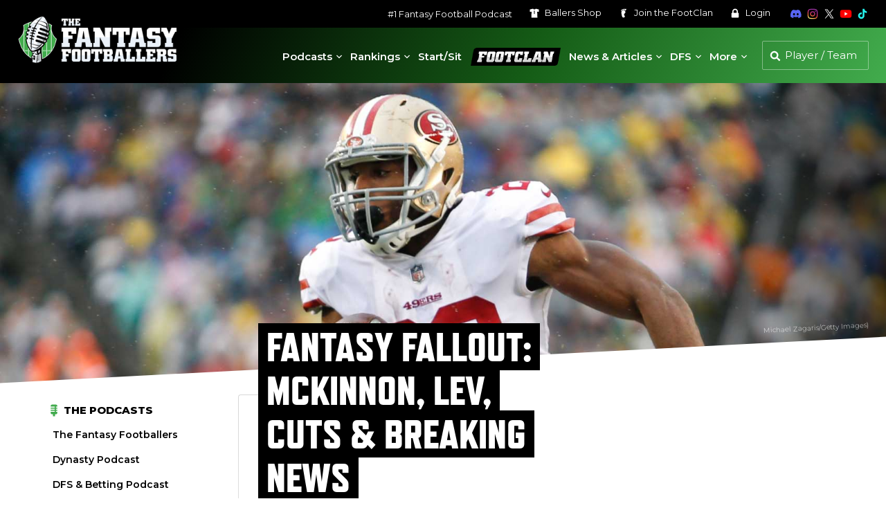

--- FILE ---
content_type: text/html; charset=UTF-8
request_url: https://www.thefantasyfootballers.com/podcast/fantasy-fallout-mckinnon-lev-cuts-breaking-news/
body_size: 20102
content:


<!DOCTYPE html>
<html lang="en-US">

<head>

    <!-- Consent Management -->
    <script id="cookieyes" type="text/javascript" src="https://cdn-cookieyes.com/client_data/65320cdf94fc2a1187c2e7bf/script.js"></script>

    <!-- Google Tag Manager -->
    <script>
    (function(w, d, s, l, i) {
        w[l] = w[l] || [];
        w[l].push({
            'gtm.start': new Date().getTime(),
            event: 'gtm.js'
        });
        var f = d.getElementsByTagName(s)[0],
            j = d.createElement(s),
            dl = l != 'dataLayer' ? '&l=' + l : '';
        j.async = true;
        j.src =
            'https://www.googletagmanager.com/gtm.js?id=' + i + dl;
        f.parentNode.insertBefore(j, f);
    })(window, document, 'script', 'dataLayer', 'GTM-T6P5HPP');
</script>
    <meta charset="UTF-8">
    <meta name="viewport" content="width=device-width, initial-scale=1">

    
    <!-- Favicon -->
    
<link rel="apple-touch-icon" sizes="180x180" href="https://s26212.pcdn.co/wp-content/themes/ffb-wp-theme/img/favicon/apple-touch-icon.png">
<link rel="icon" type="image/png" sizes="32x32" href="https://s26212.pcdn.co/wp-content/themes/ffb-wp-theme/img/favicon/favicon-32x32.png">
<link rel="icon" type="image/png" sizes="16x16" href="https://s26212.pcdn.co/wp-content/themes/ffb-wp-theme/img/favicon/favicon-16x16.png">
<link rel="manifest" href="https://www.thefantasyfootballers.com/wp-content/themes/ffb-wp-theme/img/favicon/site.webmanifest">
<link rel="mask-icon" href="https://s26212.pcdn.co/wp-content/themes/ffb-wp-theme/img/favicon/safari-pinned-tab.svg" color="#5bbad5">
<meta name="msapplication-TileColor" content="#ffffff">
<meta name="theme-color" content="#ffffff">

    <!-- Page Title -->
    <title>Fantasy Fallout: McKinnon, Lev, Cuts &amp; Breaking News - Fantasy Footballers Podcast</title>

    <!-- Wordpress Pingbacks -->
    <link rel="profile" href="http://gmpg.org/xfn/11">
    <link rel="pingback" href="https://www.thefantasyfootballers.com/xmlrpc.php">

    <!-- Player Search Data -->
    <script>
    let playerSearchData = [];
    const playerSearchDataPromise = (async function() {
        const response = await fetch('https://s26212.pcdn.co/wp-json/ffb/v1/player/search_data');
        const data = await response.json();

        if (data.error !== '') {
            throw new Error(data.error);
        }

        playerSearchData = data.data;
        return playerSearchData;
    })();
</script>
    <meta name='robots' content='index, follow, max-image-preview:large, max-snippet:-1, max-video-preview:-1' />
	<style>img:is([sizes="auto" i], [sizes^="auto," i]) { contain-intrinsic-size: 3000px 1500px }</style>
	
	<!-- This site is optimized with the Yoast SEO Premium plugin v26.8 (Yoast SEO v26.8) - https://yoast.com/product/yoast-seo-premium-wordpress/ -->
	<link rel="canonical" href="https://www.thefantasyfootballers.com/?p=55170" />
	<meta property="og:locale" content="en_US" />
	<meta property="og:type" content="article" />
	<meta property="og:title" content="Fantasy Fallout: McKinnon, Lev, Cuts &amp; Breaking News" />
	<meta property="og:description" content="It was a crazy weekend of NFL News with injuries, trades, and roster cuts. Don’t miss this episode as we recap it all, including the season-ending Jerick McKinnon injury. Matt Breida or Alfred Morris? Hear the case for both in the Fantasy Court. And finally, we answer a handful of listener questions. Prep your redraft, ..." />
	<meta property="og:url" content="https://www.thefantasyfootballers.com/?p=55170" />
	<meta property="og:site_name" content="Fantasy Footballers Podcast" />
	<meta property="article:publisher" content="https://www.facebook.com/thefantasyfootballers" />
	<meta property="article:published_time" content="2018-09-03T17:58:01+00:00" />
	<meta property="article:modified_time" content="2018-09-03T20:20:27+00:00" />
	<meta property="og:image" content="https://s26212.pcdn.co/wp-content/uploads/2018/09/9-3-18-MattBreida2.jpg" />
	<meta property="og:image:width" content="1700" />
	<meta property="og:image:height" content="884" />
	<meta property="og:image:type" content="image/jpeg" />
	<meta name="author" content="The Fantasy Footballers" />
	<meta name="twitter:card" content="summary_large_image" />
	<meta name="twitter:creator" content="@theffballers" />
	<meta name="twitter:site" content="@theffballers" />
	<meta name="twitter:label1" content="Written by" />
	<meta name="twitter:data1" content="The Fantasy Footballers" />
	<meta name="twitter:label2" content="Est. reading time" />
	<meta name="twitter:data2" content="1 minute" />
	<script type="application/ld+json" class="yoast-schema-graph">{"@context":"https://schema.org","@graph":[{"@type":"Article","@id":"https://www.thefantasyfootballers.com/?p=55170#article","isPartOf":{"@id":"https://www.thefantasyfootballers.com/?p=55170"},"author":{"name":"The Fantasy Footballers","@id":"https://www.thefantasyfootballers.com/#/schema/person/36b6e87dcdc780479b0dfa6635457d90"},"headline":"Fantasy Fallout: McKinnon, Lev, Cuts &#038; Breaking News","datePublished":"2018-09-03T17:58:01+00:00","dateModified":"2018-09-03T20:20:27+00:00","mainEntityOfPage":{"@id":"https://www.thefantasyfootballers.com/?p=55170"},"wordCount":182,"commentCount":0,"publisher":{"@id":"https://www.thefantasyfootballers.com/#organization"},"image":{"@id":"https://www.thefantasyfootballers.com/?p=55170#primaryimage"},"thumbnailUrl":"https://s26212.pcdn.co/wp-content/uploads/2018/09/9-3-18-MattBreida2.jpg","articleSection":["Podcast"],"inLanguage":"en-US","potentialAction":[{"@type":"CommentAction","name":"Comment","target":["https://www.thefantasyfootballers.com/?p=55170#respond"]}],"copyrightYear":"2018","copyrightHolder":{"@id":"https://www.thefantasyfootballers.com/#organization"}},{"@type":"WebPage","@id":"https://www.thefantasyfootballers.com/?p=55170","url":"https://www.thefantasyfootballers.com/?p=55170","name":"Fantasy Fallout: McKinnon, Lev, Cuts & Breaking News - Fantasy Footballers Podcast","isPartOf":{"@id":"https://www.thefantasyfootballers.com/#website"},"primaryImageOfPage":{"@id":"https://www.thefantasyfootballers.com/?p=55170#primaryimage"},"image":{"@id":"https://www.thefantasyfootballers.com/?p=55170#primaryimage"},"thumbnailUrl":"https://s26212.pcdn.co/wp-content/uploads/2018/09/9-3-18-MattBreida2.jpg","datePublished":"2018-09-03T17:58:01+00:00","dateModified":"2018-09-03T20:20:27+00:00","breadcrumb":{"@id":"https://www.thefantasyfootballers.com/?p=55170#breadcrumb"},"inLanguage":"en-US","potentialAction":[{"@type":"ReadAction","target":["https://www.thefantasyfootballers.com/?p=55170"]}]},{"@type":"ImageObject","inLanguage":"en-US","@id":"https://www.thefantasyfootballers.com/?p=55170#primaryimage","url":"https://s26212.pcdn.co/wp-content/uploads/2018/09/9-3-18-MattBreida2.jpg","contentUrl":"https://s26212.pcdn.co/wp-content/uploads/2018/09/9-3-18-MattBreida2.jpg","width":1700,"height":884},{"@type":"BreadcrumbList","@id":"https://www.thefantasyfootballers.com/?p=55170#breadcrumb","itemListElement":[{"@type":"ListItem","position":1,"name":"Home","item":"https://www.thefantasyfootballers.com/"},{"@type":"ListItem","position":2,"name":"Fantasy Fallout: McKinnon, Lev, Cuts &#038; Breaking News"}]},{"@type":"WebSite","@id":"https://www.thefantasyfootballers.com/#website","url":"https://www.thefantasyfootballers.com/","name":"Fantasy Footballers Podcast","description":"Fantasy Football Podcast - Dominate your fantasy league.","publisher":{"@id":"https://www.thefantasyfootballers.com/#organization"},"potentialAction":[{"@type":"SearchAction","target":{"@type":"EntryPoint","urlTemplate":"https://www.thefantasyfootballers.com/?s={search_term_string}"},"query-input":{"@type":"PropertyValueSpecification","valueRequired":true,"valueName":"search_term_string"}}],"inLanguage":"en-US"},{"@type":"Organization","@id":"https://www.thefantasyfootballers.com/#organization","name":"Fantasy Footballers","url":"https://www.thefantasyfootballers.com/","logo":{"@type":"ImageObject","inLanguage":"en-US","@id":"https://www.thefantasyfootballers.com/#/schema/logo/image/","url":"https://s26212.pcdn.co/wp-content/uploads/2024/12/TFFB_Main_Podcast_Logo_1500px.jpg","contentUrl":"https://s26212.pcdn.co/wp-content/uploads/2024/12/TFFB_Main_Podcast_Logo_1500px.jpg","width":1500,"height":1500,"caption":"Fantasy Footballers"},"image":{"@id":"https://www.thefantasyfootballers.com/#/schema/logo/image/"},"sameAs":["https://www.facebook.com/thefantasyfootballers","https://x.com/theffballers","https://instagram.com/fantasyfootballers/","https://www.linkedin.com/company/10345478?trk=tyah&amp;amp;amp;amp;amp;trkInfo=clickedVertical:company,clickedEntityId:10345478,idx:2-1-2,tarId:1455228316228,tas:the fantasy footballers","https://www.youtube.com/c/TheFantasyFootballersPodcast","https://en.wikipedia.org/wiki/Fantasy_Footballers"]},{"@type":"Person","@id":"https://www.thefantasyfootballers.com/#/schema/person/36b6e87dcdc780479b0dfa6635457d90","name":"The Fantasy Footballers","image":{"@type":"ImageObject","inLanguage":"en-US","@id":"https://www.thefantasyfootballers.com/#/schema/person/image/","url":"https://secure.gravatar.com/avatar/b6d05097edbaca2eda11237d911285f59b389e63c7b1050560acffaf3a1407e6?s=96&d=mm&r=g","contentUrl":"https://secure.gravatar.com/avatar/b6d05097edbaca2eda11237d911285f59b389e63c7b1050560acffaf3a1407e6?s=96&d=mm&r=g","caption":"The Fantasy Footballers"},"url":"https://www.thefantasyfootballers.com/author/the-fantasy-footballers/"}]}</script>
	<!-- / Yoast SEO Premium plugin. -->


<link rel='dns-prefetch' href='//use.typekit.net' />
<link rel='stylesheet' id='mp-theme-css' href='https://s26212.pcdn.co/wp-content/plugins/memberpress/css/ui/theme.css?ver=1.12.11' type='text/css' media='all' />
<link rel='stylesheet' id='elementor-ffb-front-end-css' href='https://s26212.pcdn.co/wp-content/plugins/elementor-ffb/css/elementor-ffb.css?ver=1.3.51' type='text/css' media='all' />
<link rel='stylesheet' id='wp-block-library-css' href='https://s26212.pcdn.co/wp-includes/css/dist/block-library/style.min.css?ver=6.8.3' type='text/css' media='all' />
<style id='classic-theme-styles-inline-css' type='text/css'>
/*! This file is auto-generated */
.wp-block-button__link{color:#fff;background-color:#32373c;border-radius:9999px;box-shadow:none;text-decoration:none;padding:calc(.667em + 2px) calc(1.333em + 2px);font-size:1.125em}.wp-block-file__button{background:#32373c;color:#fff;text-decoration:none}
</style>
<style id='global-styles-inline-css' type='text/css'>
:root{--wp--preset--aspect-ratio--square: 1;--wp--preset--aspect-ratio--4-3: 4/3;--wp--preset--aspect-ratio--3-4: 3/4;--wp--preset--aspect-ratio--3-2: 3/2;--wp--preset--aspect-ratio--2-3: 2/3;--wp--preset--aspect-ratio--16-9: 16/9;--wp--preset--aspect-ratio--9-16: 9/16;--wp--preset--color--black: #000000;--wp--preset--color--cyan-bluish-gray: #abb8c3;--wp--preset--color--white: #ffffff;--wp--preset--color--pale-pink: #f78da7;--wp--preset--color--vivid-red: #cf2e2e;--wp--preset--color--luminous-vivid-orange: #ff6900;--wp--preset--color--luminous-vivid-amber: #fcb900;--wp--preset--color--light-green-cyan: #7bdcb5;--wp--preset--color--vivid-green-cyan: #00d084;--wp--preset--color--pale-cyan-blue: #8ed1fc;--wp--preset--color--vivid-cyan-blue: #0693e3;--wp--preset--color--vivid-purple: #9b51e0;--wp--preset--gradient--vivid-cyan-blue-to-vivid-purple: linear-gradient(135deg,rgba(6,147,227,1) 0%,rgb(155,81,224) 100%);--wp--preset--gradient--light-green-cyan-to-vivid-green-cyan: linear-gradient(135deg,rgb(122,220,180) 0%,rgb(0,208,130) 100%);--wp--preset--gradient--luminous-vivid-amber-to-luminous-vivid-orange: linear-gradient(135deg,rgba(252,185,0,1) 0%,rgba(255,105,0,1) 100%);--wp--preset--gradient--luminous-vivid-orange-to-vivid-red: linear-gradient(135deg,rgba(255,105,0,1) 0%,rgb(207,46,46) 100%);--wp--preset--gradient--very-light-gray-to-cyan-bluish-gray: linear-gradient(135deg,rgb(238,238,238) 0%,rgb(169,184,195) 100%);--wp--preset--gradient--cool-to-warm-spectrum: linear-gradient(135deg,rgb(74,234,220) 0%,rgb(151,120,209) 20%,rgb(207,42,186) 40%,rgb(238,44,130) 60%,rgb(251,105,98) 80%,rgb(254,248,76) 100%);--wp--preset--gradient--blush-light-purple: linear-gradient(135deg,rgb(255,206,236) 0%,rgb(152,150,240) 100%);--wp--preset--gradient--blush-bordeaux: linear-gradient(135deg,rgb(254,205,165) 0%,rgb(254,45,45) 50%,rgb(107,0,62) 100%);--wp--preset--gradient--luminous-dusk: linear-gradient(135deg,rgb(255,203,112) 0%,rgb(199,81,192) 50%,rgb(65,88,208) 100%);--wp--preset--gradient--pale-ocean: linear-gradient(135deg,rgb(255,245,203) 0%,rgb(182,227,212) 50%,rgb(51,167,181) 100%);--wp--preset--gradient--electric-grass: linear-gradient(135deg,rgb(202,248,128) 0%,rgb(113,206,126) 100%);--wp--preset--gradient--midnight: linear-gradient(135deg,rgb(2,3,129) 0%,rgb(40,116,252) 100%);--wp--preset--font-size--small: 13px;--wp--preset--font-size--medium: 20px;--wp--preset--font-size--large: 36px;--wp--preset--font-size--x-large: 42px;--wp--preset--spacing--20: 0.44rem;--wp--preset--spacing--30: 0.67rem;--wp--preset--spacing--40: 1rem;--wp--preset--spacing--50: 1.5rem;--wp--preset--spacing--60: 2.25rem;--wp--preset--spacing--70: 3.38rem;--wp--preset--spacing--80: 5.06rem;--wp--preset--shadow--natural: 6px 6px 9px rgba(0, 0, 0, 0.2);--wp--preset--shadow--deep: 12px 12px 50px rgba(0, 0, 0, 0.4);--wp--preset--shadow--sharp: 6px 6px 0px rgba(0, 0, 0, 0.2);--wp--preset--shadow--outlined: 6px 6px 0px -3px rgba(255, 255, 255, 1), 6px 6px rgba(0, 0, 0, 1);--wp--preset--shadow--crisp: 6px 6px 0px rgba(0, 0, 0, 1);}:where(.is-layout-flex){gap: 0.5em;}:where(.is-layout-grid){gap: 0.5em;}body .is-layout-flex{display: flex;}.is-layout-flex{flex-wrap: wrap;align-items: center;}.is-layout-flex > :is(*, div){margin: 0;}body .is-layout-grid{display: grid;}.is-layout-grid > :is(*, div){margin: 0;}:where(.wp-block-columns.is-layout-flex){gap: 2em;}:where(.wp-block-columns.is-layout-grid){gap: 2em;}:where(.wp-block-post-template.is-layout-flex){gap: 1.25em;}:where(.wp-block-post-template.is-layout-grid){gap: 1.25em;}.has-black-color{color: var(--wp--preset--color--black) !important;}.has-cyan-bluish-gray-color{color: var(--wp--preset--color--cyan-bluish-gray) !important;}.has-white-color{color: var(--wp--preset--color--white) !important;}.has-pale-pink-color{color: var(--wp--preset--color--pale-pink) !important;}.has-vivid-red-color{color: var(--wp--preset--color--vivid-red) !important;}.has-luminous-vivid-orange-color{color: var(--wp--preset--color--luminous-vivid-orange) !important;}.has-luminous-vivid-amber-color{color: var(--wp--preset--color--luminous-vivid-amber) !important;}.has-light-green-cyan-color{color: var(--wp--preset--color--light-green-cyan) !important;}.has-vivid-green-cyan-color{color: var(--wp--preset--color--vivid-green-cyan) !important;}.has-pale-cyan-blue-color{color: var(--wp--preset--color--pale-cyan-blue) !important;}.has-vivid-cyan-blue-color{color: var(--wp--preset--color--vivid-cyan-blue) !important;}.has-vivid-purple-color{color: var(--wp--preset--color--vivid-purple) !important;}.has-black-background-color{background-color: var(--wp--preset--color--black) !important;}.has-cyan-bluish-gray-background-color{background-color: var(--wp--preset--color--cyan-bluish-gray) !important;}.has-white-background-color{background-color: var(--wp--preset--color--white) !important;}.has-pale-pink-background-color{background-color: var(--wp--preset--color--pale-pink) !important;}.has-vivid-red-background-color{background-color: var(--wp--preset--color--vivid-red) !important;}.has-luminous-vivid-orange-background-color{background-color: var(--wp--preset--color--luminous-vivid-orange) !important;}.has-luminous-vivid-amber-background-color{background-color: var(--wp--preset--color--luminous-vivid-amber) !important;}.has-light-green-cyan-background-color{background-color: var(--wp--preset--color--light-green-cyan) !important;}.has-vivid-green-cyan-background-color{background-color: var(--wp--preset--color--vivid-green-cyan) !important;}.has-pale-cyan-blue-background-color{background-color: var(--wp--preset--color--pale-cyan-blue) !important;}.has-vivid-cyan-blue-background-color{background-color: var(--wp--preset--color--vivid-cyan-blue) !important;}.has-vivid-purple-background-color{background-color: var(--wp--preset--color--vivid-purple) !important;}.has-black-border-color{border-color: var(--wp--preset--color--black) !important;}.has-cyan-bluish-gray-border-color{border-color: var(--wp--preset--color--cyan-bluish-gray) !important;}.has-white-border-color{border-color: var(--wp--preset--color--white) !important;}.has-pale-pink-border-color{border-color: var(--wp--preset--color--pale-pink) !important;}.has-vivid-red-border-color{border-color: var(--wp--preset--color--vivid-red) !important;}.has-luminous-vivid-orange-border-color{border-color: var(--wp--preset--color--luminous-vivid-orange) !important;}.has-luminous-vivid-amber-border-color{border-color: var(--wp--preset--color--luminous-vivid-amber) !important;}.has-light-green-cyan-border-color{border-color: var(--wp--preset--color--light-green-cyan) !important;}.has-vivid-green-cyan-border-color{border-color: var(--wp--preset--color--vivid-green-cyan) !important;}.has-pale-cyan-blue-border-color{border-color: var(--wp--preset--color--pale-cyan-blue) !important;}.has-vivid-cyan-blue-border-color{border-color: var(--wp--preset--color--vivid-cyan-blue) !important;}.has-vivid-purple-border-color{border-color: var(--wp--preset--color--vivid-purple) !important;}.has-vivid-cyan-blue-to-vivid-purple-gradient-background{background: var(--wp--preset--gradient--vivid-cyan-blue-to-vivid-purple) !important;}.has-light-green-cyan-to-vivid-green-cyan-gradient-background{background: var(--wp--preset--gradient--light-green-cyan-to-vivid-green-cyan) !important;}.has-luminous-vivid-amber-to-luminous-vivid-orange-gradient-background{background: var(--wp--preset--gradient--luminous-vivid-amber-to-luminous-vivid-orange) !important;}.has-luminous-vivid-orange-to-vivid-red-gradient-background{background: var(--wp--preset--gradient--luminous-vivid-orange-to-vivid-red) !important;}.has-very-light-gray-to-cyan-bluish-gray-gradient-background{background: var(--wp--preset--gradient--very-light-gray-to-cyan-bluish-gray) !important;}.has-cool-to-warm-spectrum-gradient-background{background: var(--wp--preset--gradient--cool-to-warm-spectrum) !important;}.has-blush-light-purple-gradient-background{background: var(--wp--preset--gradient--blush-light-purple) !important;}.has-blush-bordeaux-gradient-background{background: var(--wp--preset--gradient--blush-bordeaux) !important;}.has-luminous-dusk-gradient-background{background: var(--wp--preset--gradient--luminous-dusk) !important;}.has-pale-ocean-gradient-background{background: var(--wp--preset--gradient--pale-ocean) !important;}.has-electric-grass-gradient-background{background: var(--wp--preset--gradient--electric-grass) !important;}.has-midnight-gradient-background{background: var(--wp--preset--gradient--midnight) !important;}.has-small-font-size{font-size: var(--wp--preset--font-size--small) !important;}.has-medium-font-size{font-size: var(--wp--preset--font-size--medium) !important;}.has-large-font-size{font-size: var(--wp--preset--font-size--large) !important;}.has-x-large-font-size{font-size: var(--wp--preset--font-size--x-large) !important;}
:where(.wp-block-post-template.is-layout-flex){gap: 1.25em;}:where(.wp-block-post-template.is-layout-grid){gap: 1.25em;}
:where(.wp-block-columns.is-layout-flex){gap: 2em;}:where(.wp-block-columns.is-layout-grid){gap: 2em;}
:root :where(.wp-block-pullquote){font-size: 1.5em;line-height: 1.6;}
</style>
<link rel='stylesheet' id='ffb-video-css' href='https://s26212.pcdn.co/wp-content/plugins/ffb-master/css/build/ffb-video.css?ver=1.0.395' type='text/css' media='' />
<link rel='stylesheet' id='patreon-wordpress-css-css' href='https://s26212.pcdn.co/wp-content/plugins/patreon-wordpress/assets/css/app.css?ver=1.3.3.47' type='text/css' media='all' />
<link rel='stylesheet' id='ffb-internal-ads-client-css' href='https://s26212.pcdn.co/wp-content/plugins/ffb-internal-ads/src/css/ffb-internal-ads-client.css?ver=0.2.25' type='text/css' media='all' />
<link rel='stylesheet' id='megamenu-css' href='https://s26212.pcdn.co/wp-content/uploads/maxmegamenu/style.css?ver=76d0a6' type='text/css' media='all' />
<link rel='stylesheet' id='dashicons-css' href='https://s26212.pcdn.co/wp-includes/css/dashicons.min.css?ver=6.8.3' type='text/css' media='all' />
<link rel='stylesheet' id='adobe-typekit-css-css' href='https://use.typekit.net/cya1cjw.css?ver=1.0.0' type='text/css' media='all' />
<link rel='stylesheet' id='main-css' href='https://s26212.pcdn.co/wp-content/themes/ffb-wp-theme/css/main.css?ver=1.6.130' type='text/css' media='all' />
<link rel='stylesheet' id='theme-fancybox-css' href='https://s26212.pcdn.co/wp-content/themes/ffb-wp-theme/css/jquery.fancybox.min.css?ver=3.5.7' type='text/css' media='all' />
<link rel='stylesheet' id='jquery-lazyloadxt-fadein-css-css' href='//s26212.pcdn.co/wp-content/plugins/a3-lazy-load/assets/css/jquery.lazyloadxt.fadein.css?ver=6.8.3' type='text/css' media='all' />
<link rel='stylesheet' id='a3a3_lazy_load-css' href='//s26212.pcdn.co/wp-content/uploads/sass/a3_lazy_load.min.css?ver=1690233949' type='text/css' media='all' />
<link rel='stylesheet' id='ffb-udk-css' href='https://s26212.pcdn.co/wp-content/plugins/ffb-master/css/build/ffb-udk.css?ver=1.0.395' type='text/css' media='' />
<link rel='stylesheet' id='ffb-profile-css' href='https://s26212.pcdn.co/wp-content/plugins/ffb-master/css/build/ffb-profile.css?ver=1.0.395' type='text/css' media='' />
<script type="text/javascript" src="https://s26212.pcdn.co/wp-includes/js/jquery/jquery.min.js?ver=3.7.1" id="jquery-core-js"></script>
<script type="text/javascript" src="https://s26212.pcdn.co/wp-includes/js/jquery/jquery-migrate.min.js?ver=3.4.1" id="jquery-migrate-js"></script>
<link rel="alternate" title="oEmbed (JSON)" type="application/json+oembed" href="https://www.thefantasyfootballers.com/wp-json/oembed/1.0/embed?url=https%3A%2F%2Fwww.thefantasyfootballers.com%2Fpodcast%2Ffantasy-fallout-mckinnon-lev-cuts-breaking-news%2F" />
<link rel="alternate" title="oEmbed (XML)" type="text/xml+oembed" href="https://www.thefantasyfootballers.com/wp-json/oembed/1.0/embed?url=https%3A%2F%2Fwww.thefantasyfootballers.com%2Fpodcast%2Ffantasy-fallout-mckinnon-lev-cuts-breaking-news%2F&#038;format=xml" />
<style>@font-face {
            font-family: 'Libre Franklin Extra Bold';
            src: url('https://s26212.pcdn.co/wp-content/plugins/patreon-wordpress/assets/fonts/librefranklin-extrabold-webfont.woff2') format('woff2'),
                 url('https://s26212.pcdn.co/wp-content/plugins/patreon-wordpress/assets/fonts/librefranklin-extrabold-webfont.woff') format('woff');
            font-weight: bold;
            }</style><meta name="generator" content="Elementor 3.34.0; features: additional_custom_breakpoints; settings: css_print_method-external, google_font-enabled, font_display-auto">
			<style>
				.e-con.e-parent:nth-of-type(n+4):not(.e-lazyloaded):not(.e-no-lazyload),
				.e-con.e-parent:nth-of-type(n+4):not(.e-lazyloaded):not(.e-no-lazyload) * {
					background-image: none !important;
				}
				@media screen and (max-height: 1024px) {
					.e-con.e-parent:nth-of-type(n+3):not(.e-lazyloaded):not(.e-no-lazyload),
					.e-con.e-parent:nth-of-type(n+3):not(.e-lazyloaded):not(.e-no-lazyload) * {
						background-image: none !important;
					}
				}
				@media screen and (max-height: 640px) {
					.e-con.e-parent:nth-of-type(n+2):not(.e-lazyloaded):not(.e-no-lazyload),
					.e-con.e-parent:nth-of-type(n+2):not(.e-lazyloaded):not(.e-no-lazyload) * {
						background-image: none !important;
					}
				}
			</style>
			<style type="text/css">/** Mega Menu CSS: fs **/</style>

    <!-- Freestar -->
    <!-- PLACE THIS SECTION INSIDE OF YOUR HEAD TAGS -->
<!-- Below is a recommended list of pre-connections, which allow the network to establish each connection quicker, speeding up response times and improving ad performance. -->
<link rel="preconnect" href="https://a.pub.network/" crossorigin />
<link rel="preconnect" href="https://b.pub.network/" crossorigin />
<link rel="preconnect" href="https://c.pub.network/" crossorigin />
<link rel="preconnect" href="https://d.pub.network/" crossorigin />
<link rel="preconnect" href="https://c.amazon-adsystem.com" crossorigin />
<link rel="preconnect" href="https://s.amazon-adsystem.com" crossorigin />
<link rel="preconnect" href="https://btloader.com/" crossorigin />
<link rel="preconnect" href="https://api.btloader.com/" crossorigin />
<link rel="preconnect" href="https://confiant-integrations.global.ssl.fastly.net" crossorigin />
<!-- Below is a link to a CSS file that accounts for Cumulative Layout Shift, a new Core Web Vitals subset that Google uses to help rank your site in search -->
<!-- The file is intended to eliminate the layout shifts that are seen when ads load into the page. If you don't want to use this, simply remove this file -->
<!-- To find out more about CLS, visit https://web.dev/vitals/ -->
<link rel="stylesheet" href="https://a.pub.network/thefantasyfootballers-com/cls.css">
<script data-cfasync="false" type="text/javascript">
    var freestar = freestar || {};
    freestar.queue = freestar.queue || [];
    freestar.config = freestar.config || {};
    freestar.config.enabled_slots = [];
        freestar.initCallback = function() {
        (freestar.config.enabled_slots.length === 0) ? freestar.initCallbackCalled = false: freestar.newAdSlots(freestar.config.enabled_slots)
    }
</script>
<script src="https://a.pub.network/thefantasyfootballers-com/pubfig.min.js" data-cfasync="false" async></script>
    <!-- Freestar Push -->
    
<script src="https://cdn.p-n.io/pushly-sdk.min.js?domain_key=SXCbHVlu6ysdG2q50eIgqas9xXuXIO9cueI0" async></script>
<script>
    window.PushlySDK = window.PushlySDK || [];

    function pushly() {
        window.PushlySDK.push(arguments)
    }
    pushly('load', {
        domainKey: 'SXCbHVlu6ysdG2q50eIgqas9xXuXIO9cueI0',
        sw: 'https://www.thefantasyfootballers.com/wp-content/themes/ffb-wp-theme/js/webpush/pushly-sdk-worker.js',
    });
    pushly('profile', {
        products: [],
    });
</script>
</head>

<body class="wp-singular post-template-default single single-post postid-55170 single-format-audio wp-theme-ffb-wp-theme mega-menu-primary elementor-default elementor-kit-164087">

    <!-- Google Tag Manager (noscript) -->
    <noscript><iframe src="https://www.googletagmanager.com/ns.html?id=GTM-T6P5HPP" height="0" width="0" style="display:none;visibility:hidden"></iframe></noscript>

    <div class="page-wrap">

        <header>
            <div class="header">
                <div class="header--secondary">
                    <nav class="secondary" aria-label="Secondary">
                        <ul>
                            <li>
                                <a href="https://www.thefantasyfootballers.com/fantasy-football-podcast/" aria-label="#1 Fantasy Football Podcast">#1 Fantasy Football Podcast</a>                            </li>
                            <li>
                                <a href="https://www.shopballers.com/" aria-label="Ballers Shop" target="_blank" rel="noreferrer noopener">
                                    <svg class="ffb white">
                                        <use xlink:href="https://www.thefantasyfootballers.com/wp-content/themes/ffb-wp-theme/img/ffb-icons.svg?v=1.6.130#jersey"></use>
                                    </svg>
                                    Ballers <span>Shop</span>
                                </a>
                            </li>
                                                            <li>
                                    <a href="https://www.thefantasyfootballers.com/join-the-footclan/" aria-label="Join the FootClan">
                                        <svg class="ffb white">
                                            <use xlink:href="https://www.thefantasyfootballers.com/wp-content/themes/ffb-wp-theme/img/ffb-icons.svg?v=1.6.130#footclan"></use>
                                        </svg>
                                        Join the <span>FootClan</span>
                                    </a>
                                </li>
                            
                                                            <li>
                                    <a href="https://www.thefantasyfootballers.com/login/" aria-label="Login">
                                        <svg class="ffb white">
                                            <use xlink:href="https://www.thefantasyfootballers.com/wp-content/themes/ffb-wp-theme/img/ffb-icons.svg?v=1.6.130#lock"></use>
                                        </svg>
                                        Login
                                    </a>
                                </li>
                                                    </ul>
                    </nav>
                    <nav class="social" aria-label="Social Media">
                        <ul>
                            <li>
                                <a href="https://discord.gg/fantasyfootballers" aria-label="Join the Fantasy Footballers Discord" target="_blank" rel="noreferrer noopener">
                                    <svg class="ffb discord">
                                        <use xlink:href="https://www.thefantasyfootballers.com/wp-content/themes/ffb-wp-theme/img/ffb-icons.svg?v=1.6.130#discord"></use>
                                    </svg>
                                </a>
                            </li>
                            <li>
                                <a href="https://www.instagram.com/fantasyfootballers" aria-label="Follow The Fantasy Footballers on Instagram" target="_blank" rel="noreferrer noopener">
                                    <img src="https://www.thefantasyfootballers.com/wp-content/themes/ffb-wp-theme/img/icons/instagram-color.svg" alt="Instagram" class="ffb" />
                                </a>
                            </li>
                            <li>
                                <a href="https://www.x.com/theffballers" aria-label="Follow The Fantasy Footballers on X" target="_blank" rel="noreferrer noopener">
                                    <svg class="ffb twitter">
                                        <use xlink:href="https://www.thefantasyfootballers.com/wp-content/themes/ffb-wp-theme/img/ffb-icons.svg?v=1.6.130#x"></use>
                                    </svg>
                                </a>
                            </li>
                            <li>
                                <a href="https://www.youtube.com/thefantasyfootballers" aria-label="Subscribe to The Fantasy Footballers on YouTube" target="_blank" rel="noreferrer noopener">
                                    <svg class="ffb youtube">
                                        <use xlink:href="https://www.thefantasyfootballers.com/wp-content/themes/ffb-wp-theme/img/ffb-icons.svg?v=1.6.130#youtube-color"></use>
                                    </svg>
                                </a>
                            </li>
                            <li>
                                <a href="https://www.tiktok.com/@fantasyfootballpodcast" aria-label="Follow The Fantasy Footballers on TikTok" target="_blank" rel="noreferrer noopener">
                                    <svg class="ffb tiktok">
                                        <use xlink:href="https://www.thefantasyfootballers.com/wp-content/themes/ffb-wp-theme/img/ffb-icons.svg?v=1.6.130#tiktok"></use>
                                    </svg>
                                </a>
                            </li>
                        </ul>
                    </nav>
                </div>
                <div class="header--primary">
                    <div class="logo">
                        <a href="https://www.thefantasyfootballers.com" aria-label="The Fantasy Footballers Homepage">
                            <img src="https://s26212.pcdn.co/wp-content/themes/ffb-wp-theme/img/tffb-logo.png" srcset="https://s26212.pcdn.co/wp-content/themes/ffb-wp-theme/img/tffb-logo.png 1x, https://s26212.pcdn.co/wp-content/themes/ffb-wp-theme/img/tffb-logo-2x.png 2x" alt="Fantasy Footballers Awards" />
                        </a>
                    </div>
                    <div class="header--util">
                        <div class="nav--desktop">
                            <nav class="primary" role="navigation" aria-label="Main">
                                                                    <div id="mega-menu-wrap-primary" class="mega-menu-wrap"><div class="mega-menu-toggle"><div class="mega-toggle-blocks-left"></div><div class="mega-toggle-blocks-center"></div><div class="mega-toggle-blocks-right"><div class='mega-toggle-block mega-menu-toggle-block mega-toggle-block-1' id='mega-toggle-block-1' tabindex='0'><span class='mega-toggle-label' role='button' aria-expanded='false'><span class='mega-toggle-label-closed'>MENU</span><span class='mega-toggle-label-open'>MENU</span></span></div></div></div><ul id="mega-menu-primary" class="mega-menu max-mega-menu mega-menu-horizontal mega-no-js" data-event="hover_intent" data-effect="slide" data-effect-speed="200" data-effect-mobile="disabled" data-effect-speed-mobile="0" data-mobile-force-width="false" data-second-click="close" data-document-click="collapse" data-vertical-behaviour="accordion" data-breakpoint="1149" data-unbind="true" data-mobile-state="collapse_all" data-mobile-direction="vertical" data-hover-intent-timeout="300" data-hover-intent-interval="100"><li class="mega-menu-item mega-menu-item-type-custom mega-menu-item-object-custom mega-menu-item-has-children mega-menu-megamenu mega-menu-grid mega-align-bottom-left mega-menu-grid mega-menu-item-163878" id="mega-menu-item-163878"><a class="mega-menu-link" href="//www.thefantasyfootballers.com/fantasy-football-podcast/" aria-expanded="false" tabindex="0">Podcasts<span class="mega-indicator" aria-hidden="true"></span></a>
<ul class="mega-sub-menu" role='presentation'>
<li class="mega-menu-row" id="mega-menu-163878-0">
	<ul class="mega-sub-menu" style='--columns:12' role='presentation'>
<li class="mega-menu-column mega-menu-columns-4-of-12" style="--columns:12; --span:4" id="mega-menu-163878-0-0">
		<ul class="mega-sub-menu">
<li class="mega-menu-item mega-menu-item-type-widget widget_custom_html mega-menu-item-custom_html-40" id="mega-menu-item-custom_html-40"><div class="textwidget custom-html-widget"><h4 class="green">
	The Latest
</h4></div></li><li class="mega-menu-item mega-menu-item-type-widget widget_custom_html mega-menu-item-custom_html-41" id="mega-menu-item-custom_html-41"><div class="textwidget custom-html-widget"><div class="menu-block--list">   <a href="https://www.thefantasyfootballers.com/episodes/the-truth-qbs-part-2-coaching-crazyness-divisional-recap/" aria-label="The TRUTH: QBs Part 2 + Coaching Crazyness, Divisional Recap"><div class="menu-block--image"><img src="https://img.youtube.com/vi/2HYN2esjcqI/maxresdefault.jpg" alt="The TRUTH: QBs Part 2 + Coaching Crazyness, Divisional Recap" data-skip-lazy /></div>       <h3>The TRUTH: QBs Part 2 + Coaching Crazyness, Divisional Recap</h3>   </a></div><div class="menu-block--list">   <a href="https://www.thefantasyfootballers.com/episodes/the-truth-top-10-fantasy-qbs-wheel-of-shame/" aria-label="The TRUTH: Top 10 Fantasy QBs + Wheel of Shame"><div class="menu-block--image"><img src="https://img.youtube.com/vi/CDj16eQAnUA/maxresdefault.jpg" alt="The TRUTH: Top 10 Fantasy QBs + Wheel of Shame" data-skip-lazy /></div>       <h3>The TRUTH: Top 10 Fantasy QBs + Wheel of Shame</h3>   </a></div><div class="menu-block--list">   <a href="https://www.thefantasyfootballers.com/episodes/footie-award-winners-early-hot-takes-for-2026/" aria-label="Footie Award Winners + Early Hot Takes for 2026!"><div class="menu-block--image"><img src="https://img.youtube.com/vi/OIuf7MEWnF8/maxresdefault.jpg" alt="Footie Award Winners + Early Hot Takes for 2026!" data-skip-lazy /></div>       <h3>Footie Award Winners + Early Hot Takes for 2026!</h3>   </a></div><div class="menu-block--list">   <a href="https://www.thefantasyfootballers.com/episodes/footballers-ama-wheel-of-shame/" aria-label="Footballers AMA + Wheel of Shame"><div class="menu-block--image"><img src="https://img.youtube.com/vi/Y0SO5U-qi8k/maxresdefault.jpg" alt="Footballers AMA + Wheel of Shame" data-skip-lazy /></div>       <h3>Footballers AMA + Wheel of Shame</h3>   </a></div></div></li>		</ul>
</li><li class="mega-menu-column mega-menu-columns-4-of-12" style="--columns:12; --span:4" id="mega-menu-163878-0-1">
		<ul class="mega-sub-menu">
<li class="mega-menu-item mega-menu-item-type-widget widget_custom_html mega-menu-item-custom_html-42" id="mega-menu-item-custom_html-42"><div class="textwidget custom-html-widget"><h4 class="green new-col">
	Fantasy Footballers
</h4></div></li><li class="mega-menu-item mega-menu-item-type-custom mega-menu-item-object-custom mega-menu-item-163946" id="mega-menu-item-163946"><a class="mega-menu-link" href="//www.thefantasyfootballers.com/fantasy-football-podcast/">Latest Episodes</a></li><li class="mega-menu-item mega-menu-item-type-custom mega-menu-item-object-custom mega-menu-item-163886" id="mega-menu-item-163886"><a class="mega-menu-link" href="//www.thefantasyfootballers.com/subscribe-podcast/">Subscribe</a></li><li class="mega-menu-item mega-menu-item-type-widget widget_custom_html mega-menu-item-custom_html-44" id="mega-menu-item-custom_html-44"><div class="textwidget custom-html-widget"><h4 class="purple space-top">
	DFS &amp; Betting
</h4></div></li><li class="mega-menu-item mega-menu-item-type-custom mega-menu-item-object-custom mega-menu-item-163949" id="mega-menu-item-163949"><a class="mega-menu-link" href="//www.thefantasyfootballers.com/fantasy-football-dfs-podcast/">Latest Episodes</a></li><li class="mega-menu-item mega-menu-item-type-custom mega-menu-item-object-custom mega-menu-item-163947" id="mega-menu-item-163947"><a target="_blank" class="mega-menu-link" rel="noreferrer noopener" href="https://itunes.apple.com/podcast/id1269255343?mt=2&#038;ls=1">Subscribe</a></li>		</ul>
</li><li class="mega-menu-column mega-menu-columns-4-of-12" style="--columns:12; --span:4" id="mega-menu-163878-0-2">
		<ul class="mega-sub-menu">
<li class="mega-menu-item mega-menu-item-type-widget widget_custom_html mega-menu-item-custom_html-45" id="mega-menu-item-custom_html-45"><div class="textwidget custom-html-widget"><h4 style="color:#ffffff; background:#660000">
	Dynasty
</h4></div></li><li class="mega-menu-item mega-menu-item-type-custom mega-menu-item-object-custom mega-menu-item-180069" id="mega-menu-item-180069"><a class="mega-menu-link" href="https://www.thefantasyfootballers.com/fantasy-football-dynasty-podcast/">Latest Episodes</a></li><li class="mega-menu-item mega-menu-item-type-custom mega-menu-item-object-custom mega-menu-item-180070" id="mega-menu-item-180070"><a target="_blank" class="mega-menu-link" rel="noreferrer noopener" href="https://podcasts.apple.com/us/podcast/fantasy-footballers-dfs-fantasy-football-podcast/id1679069587?mt=2&#038;ls=1">Subscribe</a></li><li class="mega-menu-item mega-menu-item-type-widget widget_custom_html mega-menu-item-custom_html-43" id="mega-menu-item-custom_html-43"><div class="textwidget custom-html-widget"><h4 class="orange space-top">
	Spitballers
</h4></div></li><li class="mega-menu-item mega-menu-item-type-custom mega-menu-item-object-custom mega-menu-item-163965" id="mega-menu-item-163965"><a target="_blank" class="mega-menu-link" rel="noreferrer noopener" href="http://www.spitballerspod.com/">Learn More</a></li>		</ul>
</li>	</ul>
</li></ul>
</li><li class="mega-two-third mega-left mega-menu-item mega-menu-item-type-custom mega-menu-item-object-custom mega-menu-item-has-children mega-menu-megamenu mega-menu-grid mega-align-bottom-left mega-menu-grid mega-menu-item-163879 two-third left" id="mega-menu-item-163879"><a class="mega-menu-link" href="//www.thefantasyfootballers.com/2021-quarterback-rankings/" aria-expanded="false" tabindex="0">Rankings<span class="mega-indicator" aria-hidden="true"></span></a>
<ul class="mega-sub-menu" role='presentation'>
<li class="mega-menu-row" id="mega-menu-163879-0">
	<ul class="mega-sub-menu" style='--columns:12' role='presentation'>
<li class="mega-menu-column mega-menu-columns-4-of-12" style="--columns:12; --span:4" id="mega-menu-163879-0-0">
		<ul class="mega-sub-menu">
<li class="mega-menu-item mega-menu-item-type-widget widget_custom_html mega-menu-item-custom_html-58" id="mega-menu-item-custom_html-58"><div class="textwidget custom-html-widget"><h4 class="green">Playoffs week 3 Rankings
</h4></div></li><li class="mega-menu-item mega-menu-item-type-custom mega-menu-item-object-custom mega-menu-item-164088" id="mega-menu-item-164088"><a class="mega-menu-link" href="//www.thefantasyfootballers.com/2025-quarterback-rankings/">QB Rankings</a></li><li class="mega-menu-item mega-menu-item-type-custom mega-menu-item-object-custom mega-menu-item-164089" id="mega-menu-item-164089"><a class="mega-menu-link" href="//www.thefantasyfootballers.com/2025-running-back-rankings/">RB Rankings</a></li><li class="mega-menu-item mega-menu-item-type-custom mega-menu-item-object-custom mega-menu-item-164090" id="mega-menu-item-164090"><a class="mega-menu-link" href="//www.thefantasyfootballers.com/2025-wide-receiver-rankings/">WR Rankings</a></li><li class="mega-menu-item mega-menu-item-type-custom mega-menu-item-object-custom mega-menu-item-164091" id="mega-menu-item-164091"><a class="mega-menu-link" href="//www.thefantasyfootballers.com/2025-tight-end-rankings/">TE Rankings</a></li><li class="mega-menu-item mega-menu-item-type-custom mega-menu-item-object-custom mega-menu-item-164092" id="mega-menu-item-164092"><a class="mega-menu-link" href="//www.thefantasyfootballers.com/2025-defense-rankings/">Defense Rankings</a></li><li class="mega-menu-item mega-menu-item-type-custom mega-menu-item-object-custom mega-menu-item-164093" id="mega-menu-item-164093"><a class="mega-menu-link" href="//www.thefantasyfootballers.com/2025-kicker-rankings/">Kicker Rankings</a></li><li class="mega-menu-item mega-menu-item-type-custom mega-menu-item-object-custom mega-menu-item-175632" id="mega-menu-item-175632"><a class="mega-menu-link" href="//www.thefantasyfootballers.com/fantasy-football-waivers/">Waiver Wire Rankings</a></li>		</ul>
</li><li class="mega-menu-column mega-menu-columns-4-of-12" style="--columns:12; --span:4" id="mega-menu-163879-0-1">
		<ul class="mega-sub-menu">
<li class="mega-menu-item mega-menu-item-type-widget widget_custom_html mega-menu-item-custom_html-47" id="mega-menu-item-custom_html-47"><div class="textwidget custom-html-widget"><h4 class="blue new-col">
	Premium
</h4></div></li><li class="mega-menu-item mega-menu-item-type-custom mega-menu-item-object-custom mega-menu-item-164040" id="mega-menu-item-164040"><a class="mega-menu-link" href="//www.thefantasyfootballers.com/footclan/premium-quarterback-rankings/">Premium Rankings</a></li><li class="mega-menu-item mega-menu-item-type-custom mega-menu-item-object-custom mega-menu-item-164041" id="mega-menu-item-164041"><a class="mega-menu-link" href="//www.thefantasyfootballers.com/footclan/flex-rankings/">Flex Rankings</a></li><li class="mega-menu-item mega-menu-item-type-custom mega-menu-item-object-custom mega-menu-item-192283" id="mega-menu-item-192283"><a class="mega-menu-link" href="https://www.thefantasyfootballers.com/footclan/rest-of-season-rankings/">Rest of Season Rankings</a></li><li class="mega-menu-item mega-menu-item-type-custom mega-menu-item-object-custom mega-menu-item-165129" id="mega-menu-item-165129"><a class="mega-menu-link" href="//www.thefantasyfootballers.com/footclan/2025-weekly-consistency-charts">Weekly Snapshot Tool</a></li><li class="mega-menu-item mega-menu-item-type-custom mega-menu-item-object-custom mega-menu-item-165131" id="mega-menu-item-165131"><a class="mega-menu-link" href="//www.thefantasyfootballers.com/footclan/strength-of-schedule/">Strength of Schedule</a></li><li class="mega-menu-item mega-menu-item-type-custom mega-menu-item-object-custom mega-menu-item-165130" id="mega-menu-item-165130"><a class="mega-menu-link" href="//www.thefantasyfootballers.com/footclan/stream-finder">Stream Finder</a></li><li class="mega-menu-item mega-menu-item-type-custom mega-menu-item-object-custom mega-menu-item-170421" id="mega-menu-item-170421"><a class="mega-menu-link" href="//www.thefantasyfootballers.com/footclan/market-share">Market Share</a></li>		</ul>
</li>	</ul>
</li></ul>
</li><li class="mega-menu-item mega-menu-item-type-custom mega-menu-item-object-custom mega-align-bottom-left mega-menu-flyout mega-menu-item-165038" id="mega-menu-item-165038"><a class="mega-menu-link" href="//www.thefantasyfootballers.com/who-should-i-start/" tabindex="0">Start/Sit</a></li><li class="mega-footclan mega-menu-item mega-menu-item-type-post_type mega-menu-item-object-page mega-menu-item-has-children mega-menu-megamenu mega-menu-grid mega-align-bottom-left mega-menu-grid mega-hide-sub-menu-on-mobile mega-menu-item-175463 footclan" id="mega-menu-item-175463"><a class="mega-menu-link" href="https://www.thefantasyfootballers.com/footclan/" aria-expanded="false" tabindex="0">FootClan<span class="mega-indicator" aria-hidden="true"></span></a>
<ul class="mega-sub-menu" role='presentation'>
<li class="mega-menu-row" id="mega-menu-175463-0">
	<ul class="mega-sub-menu" style='--columns:12' role='presentation'>
<li class="mega-menu-column mega-menu-columns-4-of-12" style="--columns:12; --span:4" id="mega-menu-175463-0-0">
		<ul class="mega-sub-menu">
<li class="mega-menu-item mega-menu-item-type-widget widget_custom_html mega-menu-item-custom_html-169" id="mega-menu-item-custom_html-169"><div class="textwidget custom-html-widget"><h4 class="green double">
	Premium Tools
</h4></div></li><li class="mega-ffb--block mega-short mega-menu-item mega-menu-item-type-custom mega-menu-item-object-custom mega-menu-item-175927 ffb--block short" id="mega-menu-item-175927"><a class="mega-menu-link" href="//www.thefantasyfootballers.com/footclan/ultimate-dashboard"><span class="icon"><svg class="ffb"><use xlink:href="https://www.thefantasyfootballers.com/wp-content/themes/ffb-wp-theme/img/ffb-icons.svg?v=1.6.130#tool-target-breakdown"></use></svg></span><span class="text">Ultimate Dashboard</span></a></li><li class="mega-ffb--block mega-short mega-menu-item mega-menu-item-type-custom mega-menu-item-object-custom mega-menu-item-175924 ffb--block short" id="mega-menu-item-175924"><a class="mega-menu-link" href="https://www.thefantasyfootballers.com/footclan/premium-quarterback-rankings"><span class="icon"><svg class="ffb"><use xlink:href="https://www.thefantasyfootballers.com/wp-content/themes/ffb-wp-theme/img/ffb-icons.svg?v=1.6.130#tool-flex-rankings"></use></svg></span><span class="text">Premium Ranks</span></a></li><li class="mega-ffb--block mega-short mega-new mega-menu-item mega-menu-item-type-custom mega-menu-item-object-custom mega-menu-item-193518 ffb--block short new" id="mega-menu-item-193518"><a class="mega-menu-link" href="https://www.thefantasyfootballers.com/footclan/trade-analyzer/"><span class="icon"><svg class="ffb"><use xlink:href="https://www.thefantasyfootballers.com/wp-content/themes/ffb-wp-theme/img/ffb-icons.svg?v=1.6.130#tool-trade-analyzer"></use></svg></span><span class="text">Trade Analyzer</span></a></li><li class="mega-ffb--block mega-short mega-menu-item mega-menu-item-type-custom mega-menu-item-object-custom mega-menu-item-192290 ffb--block short" id="mega-menu-item-192290"><a class="mega-menu-link" href="//www.thefantasyfootballers.com/footclan/rest-of-season-rankings/"><span class="icon"><svg class="ffb"><use xlink:href="https://www.thefantasyfootballers.com/wp-content/themes/ffb-wp-theme/img/ffb-icons.svg?v=1.6.130#tool-premium-projections"></use></svg></span><span class="text">Rest of Season Ranks</span></a></li><li class="mega-ffb--block mega-short mega-menu-item mega-menu-item-type-custom mega-menu-item-object-custom mega-menu-item-175922 ffb--block short" id="mega-menu-item-175922"><a class="mega-menu-link" href="//www.thefantasyfootballers.com/footclan/start-sit"><span class="icon"><svg class="ffb"><use xlink:href="https://www.thefantasyfootballers.com/wp-content/themes/ffb-wp-theme/img/ffb-icons.svg?v=1.6.130#tool-start-sit"></use></svg></span><span class="text">Start/Sit Tool</span></a></li>		</ul>
</li><li class="mega-menu-column mega-menu-columns-4-of-12" style="--columns:12; --span:4" id="mega-menu-175463-0-1">
		<ul class="mega-sub-menu">
<li class="mega-menu-item mega-menu-item-type-widget widget_custom_html mega-menu-item-custom_html-170" id="mega-menu-item-custom_html-170"><div class="textwidget custom-html-widget"><div class="placeholder"></div></div></li><li class="mega-ffb--block mega-short mega-menu-item mega-menu-item-type-custom mega-menu-item-object-custom mega-menu-item-175920 ffb--block short" id="mega-menu-item-175920"><a class="mega-menu-link" href="//www.thefantasyfootballers.com/footclan/stream-finder"><span class="icon"><svg class="ffb"><use xlink:href="https://www.thefantasyfootballers.com/wp-content/themes/ffb-wp-theme/img/ffb-icons.svg?v=1.6.130#tool-stream-finder"></use></svg></span><span class="text">Stream Finder</span></a></li><li class="mega-ffb--block mega-short mega-menu-item mega-menu-item-type-custom mega-menu-item-object-custom mega-menu-item-175923 ffb--block short" id="mega-menu-item-175923"><a class="mega-menu-link" href="//www.thefantasyfootballers.com/footclan/strength-of-schedule/"><span class="icon"><svg class="ffb"><use xlink:href="https://www.thefantasyfootballers.com/wp-content/themes/ffb-wp-theme/img/ffb-icons.svg?v=1.6.130#tool-strength-of-schedule"></use></svg></span><span class="text">Strength of Schedule</span></a></li><li class="mega-ffb--block mega-short mega-menu-item mega-menu-item-type-custom mega-menu-item-object-custom mega-menu-item-175917 ffb--block short" id="mega-menu-item-175917"><a class="mega-menu-link" href="//www.thefantasyfootballers.com/footclan/2025-weekly-consistency-charts/"><span class="icon"><svg class="ffb"><use xlink:href="https://www.thefantasyfootballers.com/wp-content/themes/ffb-wp-theme/img/ffb-icons.svg?v=1.6.130#tool-weekly-snapshots"></use></svg></span><span class="text">Consistency Snapshots</span></a></li><li class="mega-ffb--block mega-short mega-menu-item mega-menu-item-type-custom mega-menu-item-object-custom mega-menu-item-175919 ffb--block short" id="mega-menu-item-175919"><a class="mega-menu-link" href="//www.thefantasyfootballers.com/footclan/red-zone-report/"><span class="icon"><svg class="ffb"><use xlink:href="https://www.thefantasyfootballers.com/wp-content/themes/ffb-wp-theme/img/ffb-icons.svg?v=1.6.130#tool-red-zone-report"></use></svg></span><span class="text">Red Zone Report</span></a></li><li class="mega-ffb--block mega-short mega-menu-item mega-menu-item-type-custom mega-menu-item-object-custom mega-menu-item-175918 ffb--block short" id="mega-menu-item-175918"><a class="mega-menu-link" href="//www.thefantasyfootballers.com/footclan/market-share"><span class="icon"><svg class="ffb"><use xlink:href="https://www.thefantasyfootballers.com/wp-content/themes/ffb-wp-theme/img/ffb-icons.svg?v=1.6.130#tool-market-share"></use></svg></span><span class="text">Target Breakdown</span></a></li>		</ul>
</li><li class="mega-menu-column mega-menu-columns-4-of-12" style="--columns:12; --span:4" id="mega-menu-175463-0-2">
		<ul class="mega-sub-menu">
<li class="mega-menu-item mega-menu-item-type-widget widget_custom_html mega-menu-item-custom_html-171" id="mega-menu-item-custom_html-171"><div class="textwidget custom-html-widget"><h4 class="green new-col">
	Premium Perks
</h4></div></li><li class="mega-ffb--block mega-short mega-menu-item mega-menu-item-type-custom mega-menu-item-object-custom mega-menu-item-175926 ffb--block short" id="mega-menu-item-175926"><a class="mega-menu-link" href="//www.thefantasyfootballers.com/footclan/premium-podcasts"><span class="icon"><svg class="ffb"><use xlink:href="https://www.thefantasyfootballers.com/wp-content/themes/ffb-wp-theme/img/ffb-icons.svg?v=1.6.130#tool-footcast"></use></svg></span><span class="text">Premium Podcasts</span></a></li><li class="mega-ffb--block mega-short mega-menu-item mega-menu-item-type-custom mega-menu-item-object-custom mega-menu-item-175921 ffb--block short" id="mega-menu-item-175921"><a class="mega-menu-link" href="https://www.thefantasyfootballers.com/footclan/community/"><span class="icon"><svg class="ffb"><use xlink:href="https://www.thefantasyfootballers.com/wp-content/themes/ffb-wp-theme/img/ffb-icons.svg?v=1.6.130#tool-community"></use></svg></span><span class="text">FootClan Community</span></a></li><li class="mega-ffb--block mega-short mega-menu-item mega-menu-item-type-custom mega-menu-item-object-custom mega-menu-item-175925 ffb--block short" id="mega-menu-item-175925"><a target="_blank" class="mega-menu-link" rel="noreferrer noopener" href="https://community.thefantasyfootballers.com/c/footclan-leagues"><span class="icon"><svg class="ffb"><use xlink:href="https://www.thefantasyfootballers.com/wp-content/themes/ffb-wp-theme/img/ffb-icons.svg?v=1.6.130#tool-footclan-leagues"></use></svg></span><span class="text">FootClan Leagues</span></a></li><li class="mega-ffb--block mega-short mega-menu-item mega-menu-item-type-custom mega-menu-item-object-custom mega-menu-item-175928 ffb--block short" id="mega-menu-item-175928"><a class="mega-menu-link" href="//www.thefantasyfootballers.com/megalabowl/"><span class="icon"><svg class="ffb"><use xlink:href="https://www.thefantasyfootballers.com/wp-content/themes/ffb-wp-theme/img/ffb-icons.svg?v=1.6.130#tool-megalabowl"></use></svg></span><span class="text">Megalabowl</span></a></li><li class="mega-ffb--block mega-short mega-menu-item mega-menu-item-type-custom mega-menu-item-object-custom mega-menu-item-192291 ffb--block short" id="mega-menu-item-192291"><a target="_blank" class="mega-menu-link" rel="noreferrer noopener" href="https://discord.gg/fantasyfootballers"><span class="icon"><svg class="ffb"><use xlink:href="https://www.thefantasyfootballers.com/wp-content/themes/ffb-wp-theme/img/ffb-icons.svg?v=1.6.130#tool-discord"></use></svg></span><span class="text">Premium Discord</span></a></li>		</ul>
</li>	</ul>
</li></ul>
</li><li class="mega-menu-item mega-menu-item-type-custom mega-menu-item-object-custom mega-menu-item-has-children mega-menu-megamenu mega-menu-grid mega-align-bottom-left mega-menu-grid mega-menu-item-163880" id="mega-menu-item-163880"><a class="mega-menu-link" href="//www.thefantasyfootballers.com/fantasy-football-articles/" aria-expanded="false" tabindex="0">News & Articles<span class="mega-indicator" aria-hidden="true"></span></a>
<ul class="mega-sub-menu" role='presentation'>
<li class="mega-menu-row" id="mega-menu-163880-0">
	<ul class="mega-sub-menu" style='--columns:12' role='presentation'>
<li class="mega-menu-column mega-menu-columns-4-of-12" style="--columns:12; --span:4" id="mega-menu-163880-0-0">
		<ul class="mega-sub-menu">
<li class="mega-menu-item mega-menu-item-type-widget widget_custom_html mega-menu-item-custom_html-51" id="mega-menu-item-custom_html-51"><div class="textwidget custom-html-widget"><h4 class="green double">
	The Latest
</h4></div></li><li class="mega-menu-item mega-menu-item-type-widget widget_custom_html mega-menu-item-custom_html-52" id="mega-menu-item-custom_html-52"><div class="textwidget custom-html-widget"><div class="ffb-news--listing">
    <div class="ffb-news--grid minimal">
                                                    <article>
                    <a href="https://www.thefantasyfootballers.com/news/628582/malik-nabers-may-be-ready-for-training-camp/">
                        <div class="ffb-news--grid--intro">
                            <div class="ffb-news--grid--player">
                                <div class="ffb-news--grid--player--headshot">
                                    <img src="https://cloud.thefantasyfootballers.com/images/app-square-sm/headshots/fdbg24953.jpg" alt="Malik Nabers" data-skip-lazy />                                </div>
                                <div class="ffb-news--grid--player--info">
                                    <h3>Malik Nabers</h3>
                                    <h2>May be ready for training camp</h2>
                                </div>
                            </div>
                        </div>
                    </a>
                </article>
                                            <article>
                    <a href="https://www.thefantasyfootballers.com/news/628581/cam-skattebo-targeting-start-of-otas/">
                        <div class="ffb-news--grid--intro">
                            <div class="ffb-news--grid--player">
                                <div class="ffb-news--grid--player--headshot">
                                    <img src="https://cloud.thefantasyfootballers.com/images/app-square-sm/headshots/fdbg25887.jpg" alt="Cam Skattebo" data-skip-lazy />                                </div>
                                <div class="ffb-news--grid--player--info">
                                    <h3>Cam Skattebo</h3>
                                    <h2>Targeting start of OTAs</h2>
                                </div>
                            </div>
                        </div>
                    </a>
                </article>
                                            <article>
                    <a href="https://www.thefantasyfootballers.com/news/628579/george-kittle-eyeing-expedited-return-from-injury/">
                        <div class="ffb-news--grid--intro">
                            <div class="ffb-news--grid--player">
                                <div class="ffb-news--grid--player--headshot">
                                    <img src="https://cloud.thefantasyfootballers.com/images/app-square-sm/headshots/fdbg19063.jpg" alt="George Kittle" data-skip-lazy />                                </div>
                                <div class="ffb-news--grid--player--info">
                                    <h3>George Kittle</h3>
                                    <h2>Eyeing expedited return from injury</h2>
                                </div>
                            </div>
                        </div>
                    </a>
                </article>
                                            <article>
                    <a href="https://www.thefantasyfootballers.com/news/628568/sam-darnold-to-be-day-to-day-this-week/">
                        <div class="ffb-news--grid--intro">
                            <div class="ffb-news--grid--player">
                                <div class="ffb-news--grid--player--headshot">
                                    <img src="https://cloud.thefantasyfootballers.com/images/app-square-sm/headshots/fdbg19812.jpg" alt="Sam Darnold" data-skip-lazy />                                </div>
                                <div class="ffb-news--grid--player--info">
                                    <h3>Sam Darnold</h3>
                                    <h2>To be 'day-to-day' this week</h2>
                                </div>
                            </div>
                        </div>
                    </a>
                </article>
                        <a href="https://www.thefantasyfootballers.com/fantasy-football-news/" class="more-link">View All News</a>            </div>
</div>
</div></li>		</ul>
</li><li class="mega-menu-column mega-menu-columns-4-of-12" style="--columns:12; --span:4" id="mega-menu-163880-0-1">
		<ul class="mega-sub-menu">
<li class="mega-menu-item mega-menu-item-type-widget widget_custom_html mega-menu-item-custom_html-49" id="mega-menu-item-custom_html-49"><div class="textwidget custom-html-widget"><div class="placeholder"></div></div></li><li class="mega-menu-item mega-menu-item-type-widget widget_custom_html mega-menu-item-custom_html-50" id="mega-menu-item-custom_html-50"><div class="textwidget custom-html-widget"><div class="menu-block--list">   <a href="https://www.thefantasyfootballers.com/analysis/the-truth-top-qbs-in-2025-part-i-fantasy-football/" aria-label="The Truth: Top QBs in 2025 Part I (Fantasy Football)"><div class="menu-block--image"><img src="https://s26212.pcdn.co/wp-content/uploads/2026/01/josh-allen-playoffs1-300x156.jpg" alt="Article preview" data-skip-lazy /></div>       <h3>The Truth: Top QBs in 2025 Part I (Fantasy Football)</h3>   </a></div><div class="menu-block--list">   <a href="https://www.thefantasyfootballers.com/analysis/fantasy-football-25-qb-statistics-from-the-2025-season/" aria-label="Fantasy Football: 25 QB Statistics from the 2025 Season"><div class="menu-block--image"><img src="https://s26212.pcdn.co/wp-content/uploads/2026/01/Maye-Allen-300x156.jpg" alt="Article preview" data-skip-lazy /></div>       <h3>Fantasy Football: 25 QB Statistics from the 2025 Season</h3>   </a></div><div class="menu-block--list">   <a href="https://www.thefantasyfootballers.com/analysis/the-2025-footie-nominations-fantasy-footballs-premier-award/" aria-label="The 2025 Footie Nominations: Fantasy Football&#8217;s Premier Award"><div class="menu-block--image"><img src="https://s26212.pcdn.co/wp-content/uploads/2026/01/2-300x158.png" alt="Article preview" data-skip-lazy /></div>       <h3>The 2025 Footie Nominations: Fantasy Football&#8217;s Premier Award</h3>   </a></div><div class="menu-block--list">   <a href="https://www.thefantasyfootballers.com/analysis/fantasy-football-saturday-mailbag-for-week-18-3/" aria-label="Fantasy Football Saturday Mailbag for Week 18"><div class="menu-block--image"><img src="https://s26212.pcdn.co/wp-content/uploads/2025/12/Bijan-Robinson8-300x156.jpg" alt="Article preview" data-skip-lazy /></div>       <h3>Fantasy Football Saturday Mailbag for Week 18</h3>   </a></div></div></li>		</ul>
</li><li class="mega-menu-column mega-menu-columns-4-of-12" style="--columns:12; --span:4" id="mega-menu-163880-0-2">
		<ul class="mega-sub-menu">
<li class="mega-menu-item mega-menu-item-type-widget widget_custom_html mega-menu-item-custom_html-53" id="mega-menu-item-custom_html-53"><div class="textwidget custom-html-widget"><h4 class="new-col green">
	More Articles
</h4></div></li><li class="mega-menu-item mega-menu-item-type-custom mega-menu-item-object-custom mega-menu-item-170159" id="mega-menu-item-170159"><a class="mega-menu-link" href="//www.thefantasyfootballers.com/fantasy-football-news/">Recent News</a></li><li class="mega-menu-item mega-menu-item-type-custom mega-menu-item-object-custom mega-menu-item-164094" id="mega-menu-item-164094"><a class="mega-menu-link" href="//www.thefantasyfootballers.com/fantasy-football-articles/">Recent Articles</a></li><li class="mega-menu-item mega-menu-item-type-custom mega-menu-item-object-custom mega-menu-item-163948" id="mega-menu-item-163948"><a class="mega-menu-link" href="//www.thefantasyfootballers.com/dfs/">DFS Articles</a></li><li class="mega-menu-item mega-menu-item-type-custom mega-menu-item-object-custom mega-menu-item-186245" id="mega-menu-item-186245"><a class="mega-menu-link" href="https://www.thefantasyfootballers.com/dynasty-articles/">Dynasty Articles</a></li><li class="mega-menu-item mega-menu-item-type-custom mega-menu-item-object-custom mega-menu-item-174723" id="mega-menu-item-174723"><a class="mega-menu-link" href="//www.thefantasyfootballers.com/fantasy-football-news-reactions/">Fantasy News Reactions</a></li><li class="mega-menu-item mega-menu-item-type-custom mega-menu-item-object-custom mega-menu-item-171433" id="mega-menu-item-171433"><a class="mega-menu-link" href="//www.thefantasyfootballers.com/fantasy-football-waiver-wire/">Weekly Waiver Reports</a></li><li class="mega-menu-item mega-menu-item-type-custom mega-menu-item-object-custom mega-menu-item-163887" id="mega-menu-item-163887"><a class="mega-menu-link" href="//www.thefantasyfootballers.com/fantasy-football-101/">Fantasy Football 101</a></li><li class="mega-menu-item mega-menu-item-type-custom mega-menu-item-object-custom mega-menu-item-163919" id="mega-menu-item-163919"><a class="mega-menu-link" href="//www.thefantasyfootballers.com/fantasy-football-strategy/">Fantasy Football Strategy</a></li>		</ul>
</li>	</ul>
</li></ul>
</li><li class="mega-menu-item mega-menu-item-type-custom mega-menu-item-object-custom mega-menu-item-has-children mega-menu-megamenu mega-menu-grid mega-align-bottom-left mega-menu-grid mega-menu-item-165071" id="mega-menu-item-165071"><a class="mega-menu-link" href="//www.thefantasyfootballers.com/2022-ultimate-dfs-pass/" aria-expanded="false" tabindex="0">DFS<span class="mega-indicator" aria-hidden="true"></span></a>
<ul class="mega-sub-menu" role='presentation'>
<li class="mega-menu-row" id="mega-menu-165071-0">
	<ul class="mega-sub-menu" style='--columns:12' role='presentation'>
<li class="mega-menu-column mega-menu-columns-4-of-12" style="--columns:12; --span:4" id="mega-menu-165071-0-0">
		<ul class="mega-sub-menu">
<li class="mega-menu-item mega-menu-item-type-widget widget_custom_html mega-menu-item-custom_html-59" id="mega-menu-item-custom_html-59"><div class="textwidget custom-html-widget"><h4 class="purple double">
	Latest DFS
</h4></div></li><li class="mega-menu-item mega-menu-item-type-widget widget_custom_html mega-menu-item-custom_html-60" id="mega-menu-item-custom_html-60"><div class="textwidget custom-html-widget"><div class="menu-block--post">   <a href="https://www.thefantasyfootballers.com/dfs/nfl-dfs-fanduel-picks-divisional-round-fantasy-football/" aria-label="NFL DFS FanDuel Picks: Divisional Round (Fantasy Football)"><span class="badge">New!</span><div class="menu-block--image"><img src="https://s26212.pcdn.co/wp-content/uploads/2025/12/davanteadams12.5-1024x532.jpg" alt="Article preview" data-skip-lazy /></div>       <h3>NFL DFS FanDuel Picks: Divisional Round (Fantasy Football)</h3>   </a></div></div></li>		</ul>
</li><li class="mega-menu-column mega-menu-columns-4-of-12" style="--columns:12; --span:4" id="mega-menu-165071-0-1">
		<ul class="mega-sub-menu">
<li class="mega-menu-item mega-menu-item-type-widget widget_custom_html mega-menu-item-custom_html-62" id="mega-menu-item-custom_html-62"><div class="textwidget custom-html-widget"><div class="placeholder"></div></div></li><li class="mega-menu-item mega-menu-item-type-widget widget_custom_html mega-menu-item-custom_html-61" id="mega-menu-item-custom_html-61"><div class="textwidget custom-html-widget"><div class="menu-block--list">   <a href="https://www.thefantasyfootballers.com/dfs/nfl-dfs-best-plays-for-the-divisional-round-fantasy-football/" aria-label="NFL DFS Best Plays for the Divisional Round (Fantasy Football)"><div class="menu-block--image"><img src="https://s26212.pcdn.co/wp-content/uploads/2024/06/Christian-McCaffrey-300x156.jpg" alt="Article preview" data-skip-lazy /></div>       <h3>NFL DFS Best Plays for the Divisional Round (Fantasy Football)</h3>   </a></div><div class="menu-block--list">   <a href="https://www.thefantasyfootballers.com/dfs/nfl-dfs-draftkings-picks-divisional-round-fantasy-football-2/" aria-label="NFL DFS DraftKings Picks: Divisional Round (Fantasy Football)"><div class="menu-block--image"><img src="https://s26212.pcdn.co/wp-content/uploads/2024/12/Jaxon-Smith-Njigba-300x156.jpg" alt="Article preview" data-skip-lazy /></div>       <h3>NFL DFS DraftKings Picks: Divisional Round (Fantasy Football)</h3>   </a></div><div class="menu-block--list">   <a href="https://www.thefantasyfootballers.com/dfs-podcast/dfs-divisional-round-picks-leverage-spots-fantasy-football-dfs-betting/" aria-label="DFS Divisional Round Picks + Leverage Spots &#8211; Fantasy Football DFS &#038; Betting"><div class="menu-block--image"><img src="https://s26212.pcdn.co/wp-content/uploads/2026/01/01-16-25-Puka-Nacua-DFS-Podcast-1-300x156.png" alt="Article preview" data-skip-lazy /></div>       <h3>DFS Divisional Round Picks + Leverage Spots &#8211; Fantasy Football DFS &#038; Betting</h3>   </a></div></div></li>		</ul>
</li><li class="mega-menu-column mega-menu-columns-4-of-12" style="--columns:12; --span:4" id="mega-menu-165071-0-2">
		<ul class="mega-sub-menu">
<li class="mega-menu-item mega-menu-item-type-widget widget_custom_html mega-menu-item-custom_html-63" id="mega-menu-item-custom_html-63"><div class="textwidget custom-html-widget"><h4 class="new-col purple">
	More DFS
</h4></div></li><li class="mega-menu-item mega-menu-item-type-custom mega-menu-item-object-custom mega-menu-item-163961" id="mega-menu-item-163961"><a class="mega-menu-link" href="//www.thefantasyfootballers.com/fantasy-football-dfs-pass/">DFS Pass</a></li><li class="mega-menu-item mega-menu-item-type-custom mega-menu-item-object-custom mega-menu-item-163959" id="mega-menu-item-163959"><a class="mega-menu-link" href="//www.thefantasyfootballers.com/dfs/">DFS Articles</a></li><li class="mega-menu-item mega-menu-item-type-custom mega-menu-item-object-custom mega-menu-item-163960" id="mega-menu-item-163960"><a class="mega-menu-link" href="//www.thefantasyfootballers.com/fantasy-football-dfs-podcast/">DFS Podcast</a></li><li class="mega-menu-item mega-menu-item-type-custom mega-menu-item-object-custom mega-menu-item-165128" id="mega-menu-item-165128"><a class="mega-menu-link" href="//www.thefantasyfootballers.com/2025-ultimate-dfs-pass/dfs-pass-weekly-dfs-rankings-draftkings/">DraftKings Rankings</a></li><li class="mega-menu-item mega-menu-item-type-custom mega-menu-item-object-custom mega-menu-item-165127" id="mega-menu-item-165127"><a class="mega-menu-link" href="//www.thefantasyfootballers.com/2025-ultimate-dfs-pass/dfs-fanduel/">FanDuel Rankings</a></li><li class="mega-menu-item mega-menu-item-type-custom mega-menu-item-object-custom mega-menu-item-171332" id="mega-menu-item-171332"><a class="mega-menu-link" href="//www.thefantasyfootballers.com/fantasy-football-dfs-pass/">Lineup Optimizer</a></li><li class="mega-menu-item mega-menu-item-type-custom mega-menu-item-object-custom mega-menu-item-170169" id="mega-menu-item-170169"><a class="mega-menu-link" href="//www.thefantasyfootballers.com/tag/dfs-101/">DFS 101</a></li>		</ul>
</li>	</ul>
</li></ul>
</li><li class="mega-menu-item mega-menu-item-type-custom mega-menu-item-object-custom mega-menu-item-has-children mega-menu-megamenu mega-menu-grid mega-align-bottom-left mega-menu-grid mega-menu-item-163950" id="mega-menu-item-163950"><a class="mega-menu-link" href="#" aria-expanded="false" tabindex="0">More<span class="mega-indicator" aria-hidden="true"></span></a>
<ul class="mega-sub-menu" role='presentation'>
<li class="mega-menu-row" id="mega-menu-163950-0">
	<ul class="mega-sub-menu" style='--columns:12' role='presentation'>
<li class="mega-menu-column mega-menu-columns-4-of-12" style="--columns:12; --span:4" id="mega-menu-163950-0-0">
		<ul class="mega-sub-menu">
<li class="mega-menu-item mega-menu-item-type-widget widget_custom_html mega-menu-item-custom_html-56" id="mega-menu-item-custom_html-56"><div class="textwidget custom-html-widget"><h4 class="new-col">
	Other Resources
</h4></div></li><li class="mega-menu-item mega-menu-item-type-custom mega-menu-item-object-custom mega-menu-item-163951" id="mega-menu-item-163951"><a class="mega-menu-link" href="//www.thefantasyfootballers.com/expert-fantasy-advice/">Submit a Question</a></li><li class="mega-menu-item mega-menu-item-type-custom mega-menu-item-object-custom mega-menu-item-170393" id="mega-menu-item-170393"><a target="_blank" class="mega-menu-link" rel="noreferrer noopener" href="https://discord.gg/8qwHmn56Vy">Discord</a></li><li class="mega-menu-item mega-menu-item-type-custom mega-menu-item-object-custom mega-menu-item-163952" id="mega-menu-item-163952"><a target="_blank" class="mega-menu-link" rel="noreferrer noopener" href="https://shop.thefantasyfootballers.com/">Shirts + Swag</a></li><li class="mega-menu-item mega-menu-item-type-custom mega-menu-item-object-custom mega-menu-item-163955" id="mega-menu-item-163955"><a class="mega-menu-link" href="//www.thefantasyfootballers.com/wheel-water-app-fantasy-footballers/">Water Wheel App</a></li><li class="mega-menu-item mega-menu-item-type-custom mega-menu-item-object-custom mega-menu-item-170150" id="mega-menu-item-170150"><a class="mega-menu-link" href="//www.thefantasyfootballers.com/fantasy-football-book/">Ballers Book</a></li>		</ul>
</li><li class="mega-menu-column mega-menu-columns-4-of-12" style="--columns:12; --span:4" id="mega-menu-163950-0-1">
		<ul class="mega-sub-menu">
<li class="mega-menu-item mega-menu-item-type-widget widget_custom_html mega-menu-item-custom_html-112" id="mega-menu-item-custom_html-112"><div class="textwidget custom-html-widget"><h4 class="new-col">
	Fantasy Football Stats
</h4></div></li><li class="mega-menu-item mega-menu-item-type-custom mega-menu-item-object-custom mega-menu-item-180026" id="mega-menu-item-180026"><a class="mega-menu-link" href="//www.thefantasyfootballers.com/2025-fantasy-football-stats">2025 Player Stats</a></li><li class="mega-menu-item mega-menu-item-type-custom mega-menu-item-object-custom mega-menu-item-180025" id="mega-menu-item-180025"><a class="mega-menu-link" href="//www.thefantasyfootballers.com/2025-fantasy-football-team-stats/">2025 Team Stats</a></li><li class="mega-menu-item mega-menu-item-type-custom mega-menu-item-object-custom mega-menu-item-174973" id="mega-menu-item-174973"><a class="mega-menu-link" href="//www.thefantasyfootballers.com/2024-fantasy-football-stats">2024 Player Stats</a></li><li class="mega-menu-item mega-menu-item-type-custom mega-menu-item-object-custom mega-menu-item-174974" id="mega-menu-item-174974"><a class="mega-menu-link" href="//www.thefantasyfootballers.com/2024-fantasy-football-team-stats/">2024 Team Stats</a></li>		</ul>
</li><li class="mega-menu-column mega-menu-columns-4-of-12" style="--columns:12; --span:4" id="mega-menu-163950-0-2">
		<ul class="mega-sub-menu">
<li class="mega-menu-item mega-menu-item-type-widget widget_custom_html mega-menu-item-custom_html-57" id="mega-menu-item-custom_html-57"><div class="textwidget custom-html-widget"><h4 class="new-col">
	About Us
</h4></div></li><li class="mega-menu-item mega-menu-item-type-custom mega-menu-item-object-custom mega-menu-item-163953" id="mega-menu-item-163953"><a class="mega-menu-link" href="//www.thefantasyfootballers.com/about/">About the Show</a></li><li class="mega-menu-item mega-menu-item-type-custom mega-menu-item-object-custom mega-menu-item-163954" id="mega-menu-item-163954"><a class="mega-menu-link" href="//www.thefantasyfootballers.com/fantasy-footballers-team/">Meet the Team</a></li><li class="mega-menu-item mega-menu-item-type-custom mega-menu-item-object-custom mega-menu-item-163957" id="mega-menu-item-163957"><a class="mega-menu-link" href="//www.thefantasyfootballers.com/advertising/">Advertising</a></li><li class="mega-menu-item mega-menu-item-type-custom mega-menu-item-object-custom mega-menu-item-164001" id="mega-menu-item-164001"><a class="mega-menu-link" href="//www.thefantasyfootballers.com/careers/">Careers</a></li><li class="mega-menu-item mega-menu-item-type-custom mega-menu-item-object-custom mega-menu-item-163958" id="mega-menu-item-163958"><a class="mega-menu-link" href="//www.thefantasyfootballers.com/contact-us/">Contact Us</a></li><li class="mega-menu-item mega-menu-item-type-custom mega-menu-item-object-custom mega-menu-item-186244" id="mega-menu-item-186244"><a target="_blank" class="mega-menu-link" href="https://help.thefantasyfootballers.com/">Support</a></li>		</ul>
</li>	</ul>
</li></ul>
</li></ul></div>                                                            </nav>
                        </div>
                        <div class="header--search">
                            <form id="searchform" onsubmit="return false;" method="get">
                                <input type="text" class="player-search" name="player" placeholder="Player / Team" />
                                <input type="submit" class="player-submit" alt="Search" value="Search" />
                            </form>
                        </div>
                        <div class="nav--mobile">
                            <button class="nav--mobile--search" aria-label="Search">
                                <svg class="ffb white">
                                    <use xlink:href="https://www.thefantasyfootballers.com/wp-content/themes/ffb-wp-theme/img/ffb-icons.svg?v=1.6.130#search"></use>
                                </svg>
                            </button>
                            <button class="nav--mobile--button" aria-label="Menu">
                                <span class="bar top"></span>
                                <span class="bar middle"></span>
                                <span class="bar bottom"></span>
                            </button>
                        </div>
                    </div>
                </div>
                                                                                <div class="header--overlay"></div>
            </div>
        </header>

    
    <main>
        <article class="ffb-content with-ad">
                                                <section class="page-ad">
                        <div class="ad page-top" aria-hidden="true">
                            <div class="ad--inner">
                                <!-- Tag ID: thefantasyfootballers_leaderboard_atf -->
                                <div align="center" data-freestar-ad="__320x50 __970x90" id="thefantasyfootballers_leaderboard_atf">
                                    <script data-cfasync="false" type="text/javascript">
                                        freestar.config.enabled_slots.push({
                                            placementName: "thefantasyfootballers_leaderboard_atf",
                                            slotId: "thefantasyfootballers_leaderboard_atf"
                                        });
                                    </script>
                                </div>
                            </div>
                        </div>
                    </section>
                                <section class="page-photo" style="background-image: url(https://s26212.pcdn.co/wp-content/uploads/2018/09/9-3-18-MattBreida2.jpg);">
                                            <cite class="credit">Michael Zagaris/Getty Images)</cite>
                                    </section>
            
            <div class="page-content">
                <div class="container">

                    <aside class="sidebar sidebar--left">
                                                    <div class="widget">		<div data-elementor-type="page" data-elementor-id="174365" class="elementor elementor-174365" data-elementor-post-type="elementor_library">
						<section class="elementor-section elementor-top-section elementor-element elementor-element-5d2c2fe8 elementor-section-boxed elementor-section-height-default elementor-section-height-default" data-id="5d2c2fe8" data-element_type="section">
						<div class="elementor-container elementor-column-gap-no">
					<div class="elementor-column elementor-col-100 elementor-top-column elementor-element elementor-element-46030408" data-id="46030408" data-element_type="column">
			<div class="elementor-widget-wrap elementor-element-populated">
						<div class="elementor-element elementor-element-54dc3c4b elementor-widget elementor-widget-ffb-icon-title" data-id="54dc3c4b" data-element_type="widget" data-widget_type="ffb-icon-title.default">
				<div class="elementor-widget-container">
					<div class="ffb-icon--title" style="">  <div class="ffb-icon--title--icon">    <svg class="ffb" style="width:20px; height:20px; ">      <use xlink:href="https://www.thefantasyfootballers.com/wp-content/themes/ffb-wp-theme/img/ffb-icons.svg?v=1.6.130#microphone"></use>    </svg>  </div>  <div class="ffb-icon--title--text">    <h2>The Podcasts</h2>      </div></div>				</div>
				</div>
				<div class="elementor-element elementor-element-b48a0df ffb-sidebar--menu elementor-nav-menu--dropdown-tablet elementor-nav-menu__text-align-aside elementor-nav-menu--toggle elementor-nav-menu--burger elementor-widget elementor-widget-nav-menu" data-id="b48a0df" data-element_type="widget" data-settings="{&quot;layout&quot;:&quot;horizontal&quot;,&quot;submenu_icon&quot;:{&quot;value&quot;:&quot;&lt;i class=\&quot;fas fa-caret-down\&quot; aria-hidden=\&quot;true\&quot;&gt;&lt;\/i&gt;&quot;,&quot;library&quot;:&quot;fa-solid&quot;},&quot;toggle&quot;:&quot;burger&quot;}" data-widget_type="nav-menu.default">
				<div class="elementor-widget-container">
								<nav aria-label="Menu" class="elementor-nav-menu--main elementor-nav-menu__container elementor-nav-menu--layout-horizontal e--pointer-underline e--animation-fade">
				<ul id="menu-1-b48a0df" class="elementor-nav-menu"><li class="menu-item menu-item-type-custom menu-item-object-custom menu-item-174058"><a href="//www.thefantasyfootballers.com/fantasy-football-podcast/" class="elementor-item">The Fantasy Footballers</a></li>
<li class="menu-item menu-item-type-custom menu-item-object-custom menu-item-178180"><a href="//www.thefantasyfootballers.com/fantasy-football-dynasty-podcast/" class="elementor-item">Dynasty Podcast</a></li>
<li class="menu-item menu-item-type-custom menu-item-object-custom menu-item-174059"><a href="//www.thefantasyfootballers.com/fantasy-football-dfs-podcast/" class="elementor-item">DFS &#038; Betting Podcast</a></li>
</ul>			</nav>
					<div class="elementor-menu-toggle" role="button" tabindex="0" aria-label="Menu Toggle" aria-expanded="false">
			<i aria-hidden="true" role="presentation" class="elementor-menu-toggle__icon--open eicon-menu-bar"></i><i aria-hidden="true" role="presentation" class="elementor-menu-toggle__icon--close eicon-close"></i>		</div>
					<nav class="elementor-nav-menu--dropdown elementor-nav-menu__container" aria-hidden="true">
				<ul id="menu-2-b48a0df" class="elementor-nav-menu"><li class="menu-item menu-item-type-custom menu-item-object-custom menu-item-174058"><a href="//www.thefantasyfootballers.com/fantasy-football-podcast/" class="elementor-item" tabindex="-1">The Fantasy Footballers</a></li>
<li class="menu-item menu-item-type-custom menu-item-object-custom menu-item-178180"><a href="//www.thefantasyfootballers.com/fantasy-football-dynasty-podcast/" class="elementor-item" tabindex="-1">Dynasty Podcast</a></li>
<li class="menu-item menu-item-type-custom menu-item-object-custom menu-item-174059"><a href="//www.thefantasyfootballers.com/fantasy-football-dfs-podcast/" class="elementor-item" tabindex="-1">DFS &#038; Betting Podcast</a></li>
</ul>			</nav>
						</div>
				</div>
				<div class="elementor-element elementor-element-f4f27b3 elementor-widget elementor-widget-image" data-id="f4f27b3" data-element_type="widget" data-widget_type="image.default">
				<div class="elementor-widget-container">
																<a href="https://jointhefoot.com">
							<img width="300" height="63" src="//s26212.pcdn.co/wp-content/plugins/a3-lazy-load/assets/images/lazy_placeholder.gif" data-lazy-type="image" data-src="https://s26212.pcdn.co/wp-content/uploads/2024/07/footclan-logo-horizontal-textonly-300x63.png" class="lazy lazy-hidden attachment-medium size-medium wp-image-185338" alt="" srcset="" data-srcset="https://s26212.pcdn.co/wp-content/uploads/2024/07/footclan-logo-horizontal-textonly-300x63.png 300w, https://s26212.pcdn.co/wp-content/uploads/2024/07/footclan-logo-horizontal-textonly.png 600w" sizes="(max-width: 300px) 100vw, 300px" /><noscript><img width="300" height="63" src="https://s26212.pcdn.co/wp-content/uploads/2024/07/footclan-logo-horizontal-textonly-300x63.png" class="attachment-medium size-medium wp-image-185338" alt="" srcset="https://s26212.pcdn.co/wp-content/uploads/2024/07/footclan-logo-horizontal-textonly-300x63.png 300w, https://s26212.pcdn.co/wp-content/uploads/2024/07/footclan-logo-horizontal-textonly.png 600w" sizes="(max-width: 300px) 100vw, 300px" /></noscript>								</a>
															</div>
				</div>
				<div class="elementor-element elementor-element-f17fed1 ffb-sidebar--menu wide-icon elementor-widget elementor-widget-nav-menu" data-id="f17fed1" data-element_type="widget" data-settings="{&quot;layout&quot;:&quot;dropdown&quot;,&quot;submenu_icon&quot;:{&quot;value&quot;:&quot;&lt;i class=\&quot;fas fa-caret-down\&quot; aria-hidden=\&quot;true\&quot;&gt;&lt;\/i&gt;&quot;,&quot;library&quot;:&quot;fa-solid&quot;}}" data-widget_type="nav-menu.default">
				<div class="elementor-widget-container">
								<nav class="elementor-nav-menu--dropdown elementor-nav-menu__container" aria-hidden="true">
				<ul id="menu-2-f17fed1" class="elementor-nav-menu"><li class="menu-item menu-item-type-post_type menu-item-object-page menu-item-175465"><a href="https://www.thefantasyfootballers.com/footclan/" class="elementor-item" tabindex="-1"><span class="icon"><svg class="ffb"><use xlink:href="https://www.thefantasyfootballers.com/wp-content/themes/ffb-wp-theme/img/ffb-icons.svg?v=1.6.130#tool-hq"></use></svg></span><span class="text">FootClan <span>HQ</span></span></a></li>
<li class="menu-item menu-item-type-custom menu-item-object-custom menu-item-185467"><a href="//www.thefantasyfootballers.com/footclan/ultimate-dashboard/" class="elementor-item" tabindex="-1"><span class="icon"><svg class="ffb"><use xlink:href="https://www.thefantasyfootballers.com/wp-content/themes/ffb-wp-theme/img/ffb-icons.svg?v=1.6.130#tool-target-breakdown"></use></svg></span><span class="text">Ultimate  <span>Dashboard</span></span></a></li>
<li class="menu-item menu-item-type-custom menu-item-object-custom menu-item-175074"><a href="//www.thefantasyfootballers.com/footclan/premium-podcasts" class="elementor-item" tabindex="-1"><span class="icon"><svg class="ffb"><use xlink:href="https://www.thefantasyfootballers.com/wp-content/themes/ffb-wp-theme/img/ffb-icons.svg?v=1.6.130#tool-footcast"></use></svg></span><span class="text">Premium  <span>Podcasts</span></span></a></li>
<li class="menu-item menu-item-type-custom menu-item-object-custom menu-item-has-children menu-item-175058"><a href="//www.thefantasyfootballers.com/footclan/premium-quarterback-rankings" class="elementor-item" tabindex="-1"><span class="icon"><svg class="ffb"><use xlink:href="https://www.thefantasyfootballers.com/wp-content/themes/ffb-wp-theme/img/ffb-icons.svg?v=1.6.130#tool-flex-rankings"></use></svg></span><span class="text">Premium <span>Rankings</span></span></a>
<ul class="sub-menu elementor-nav-menu--dropdown">
	<li class="menu-item menu-item-type-custom menu-item-object-custom menu-item-175454"><a href="//www.thefantasyfootballers.com/footclan/premium-quarterback-rankings" class="elementor-sub-item" tabindex="-1">Quarterback Rankings</a></li>
	<li class="menu-item menu-item-type-custom menu-item-object-custom menu-item-175455"><a href="//www.thefantasyfootballers.com/footclan/premium-running-back-rankings" class="elementor-sub-item" tabindex="-1">Running Back Rankings</a></li>
	<li class="menu-item menu-item-type-custom menu-item-object-custom menu-item-175456"><a href="//www.thefantasyfootballers.com/footclan/premium-wide-receiver-rankings" class="elementor-sub-item" tabindex="-1">Wide Receiver Rankings</a></li>
	<li class="menu-item menu-item-type-custom menu-item-object-custom menu-item-175457"><a href="//www.thefantasyfootballers.com/footclan/premium-tight-end-rankings" class="elementor-sub-item" tabindex="-1">Tight End Rankings</a></li>
	<li class="menu-item menu-item-type-custom menu-item-object-custom menu-item-175059"><a href="//www.thefantasyfootballers.com/footclan/premium-flex-rankings" class="elementor-sub-item" tabindex="-1">Flex Rankings</a></li>
	<li class="menu-item menu-item-type-custom menu-item-object-custom menu-item-175458"><a href="//www.thefantasyfootballers.com/footclan/premium-defense-rankings" class="elementor-sub-item" tabindex="-1">Defense Rankings</a></li>
	<li class="menu-item menu-item-type-custom menu-item-object-custom menu-item-175459"><a href="//www.thefantasyfootballers.com/footclan/premium-kicker-rankings/" class="elementor-sub-item" tabindex="-1">Kicker Rankings</a></li>
	<li class="menu-item menu-item-type-custom menu-item-object-custom menu-item-192284"><a href="//www.thefantasyfootballers.com/footclan/rest-of-season-rankings/" class="elementor-sub-item" tabindex="-1">Rest of Season Rankings</a></li>
	<li class="menu-item menu-item-type-custom menu-item-object-custom menu-item-186377"><a href="https://www.thefantasyfootballers.com/footclan/waiver-wire-rankings/" class="elementor-sub-item" tabindex="-1">Waiver Wire Rankings</a></li>
</ul>
</li>
<li class="beta menu-item menu-item-type-custom menu-item-object-custom menu-item-193501"><a href="//www.thefantasyfootballers.com/footclan/trade-analyzer/" class="elementor-item" tabindex="-1"><span class="icon"><svg class="ffb"><use xlink:href="https://www.thefantasyfootballers.com/wp-content/themes/ffb-wp-theme/img/ffb-icons.svg?v=1.6.130#tool-trade-analyzer"></use></svg></span><span class="text">Trade <span>Analyzer</span></span></a></li>
<li class="menu-item menu-item-type-custom menu-item-object-custom menu-item-186113"><a href="https://www.thefantasyfootballers.com/footclan/start-sit/" class="elementor-item" tabindex="-1"><span class="icon"><svg class="ffb"><use xlink:href="https://www.thefantasyfootballers.com/wp-content/themes/ffb-wp-theme/img/ffb-icons.svg?v=1.6.130#tool-start-sit"></use></svg></span><span class="text">Start/Sit <span>Tool</span></span></a></li>
<li class="menu-item menu-item-type-custom menu-item-object-custom menu-item-has-children menu-item-175062"><a href="//www.thefantasyfootballers.com/footclan/2025-weekly-consistency-charts/" class="elementor-item" tabindex="-1"><span class="icon"><svg class="ffb"><use xlink:href="https://www.thefantasyfootballers.com/wp-content/themes/ffb-wp-theme/img/ffb-icons.svg?v=1.6.130#tool-weekly-snapshots"></use></svg></span><span class="text">Consistency <span>Snapshots</span></span></a>
<ul class="sub-menu elementor-nav-menu--dropdown">
	<li class="menu-item menu-item-type-custom menu-item-object-custom menu-item-180029"><a href="//www.thefantasyfootballers.com/footclan/2025-weekly-consistency-charts/" class="elementor-sub-item" tabindex="-1">2025 Weekly Snapshot Tool</a></li>
	<li class="menu-item menu-item-type-custom menu-item-object-custom menu-item-175067"><a href="//www.thefantasyfootballers.com/footclan/career-snapshot-tool" class="elementor-sub-item" tabindex="-1">Career Snapshot Tool</a></li>
	<li class="menu-item menu-item-type-custom menu-item-object-custom menu-item-175063"><a href="//www.thefantasyfootballers.com/footclan/2024-weekly-consistency-charts" class="elementor-sub-item" tabindex="-1">Weekly Snapshot Archive</a></li>
</ul>
</li>
<li class="menu-item menu-item-type-custom menu-item-object-custom menu-item-has-children menu-item-175068"><a href="//www.thefantasyfootballers.com/footclan/market-share" class="elementor-item" tabindex="-1"><span class="icon"><svg class="ffb"><use xlink:href="https://www.thefantasyfootballers.com/wp-content/themes/ffb-wp-theme/img/ffb-icons.svg?v=1.6.130#tool-stream-finder"></use></svg></span><span class="text">Research <span>&#038; Usage</span></span></a>
<ul class="sub-menu elementor-nav-menu--dropdown">
	<li class="menu-item menu-item-type-custom menu-item-object-custom menu-item-175072"><a href="//www.thefantasyfootballers.com/footclan/stream-finder" class="elementor-sub-item" tabindex="-1">Stream Finder</a></li>
	<li class="menu-item menu-item-type-custom menu-item-object-custom menu-item-175073"><a href="//www.thefantasyfootballers.com/footclan/strength-of-schedule/" class="elementor-sub-item" tabindex="-1">Strength of Schedule</a></li>
	<li class="menu-item menu-item-type-custom menu-item-object-custom menu-item-175081"><a href="//www.thefantasyfootballers.com/footclan/red-zone-report" class="elementor-sub-item" tabindex="-1">Red Zone Report</a></li>
	<li class="menu-item menu-item-type-custom menu-item-object-custom menu-item-175069"><a href="//www.thefantasyfootballers.com/footclan/market-share" class="elementor-sub-item" tabindex="-1">Market Share</a></li>
	<li class="menu-item menu-item-type-custom menu-item-object-custom menu-item-175070"><a href="//www.thefantasyfootballers.com/footclan/target-breakdown/" class="elementor-sub-item" tabindex="-1">Target Breakdown</a></li>
</ul>
</li>
<li class="menu-item menu-item-type-custom menu-item-object-custom menu-item-has-children menu-item-175095"><a href="//www.thefantasyfootballers.com/footclan/community/" class="elementor-item" tabindex="-1"><span class="icon"><svg class="ffb"><use xlink:href="https://www.thefantasyfootballers.com/wp-content/themes/ffb-wp-theme/img/ffb-icons.svg?v=1.6.130#tool-community"></use></svg></span><span class="text">FootClan <span>Community</span></span></a>
<ul class="sub-menu elementor-nav-menu--dropdown">
	<li class="menu-item menu-item-type-custom menu-item-object-custom menu-item-185466"><a href="//www.thefantasyfootballers.com/footclan/community/" class="elementor-sub-item" tabindex="-1">FootClan Community</a></li>
	<li class="menu-item menu-item-type-custom menu-item-object-custom menu-item-175096"><a target="_blank" href="https://discord.gg/fantasyfootballers" class="elementor-sub-item" tabindex="-1">Launch Discord</a></li>
	<li class="menu-item menu-item-type-custom menu-item-object-custom menu-item-175097"><a target="_blank" href="https://discord.com/channels/619608181454405633/1017227567125778442" class="elementor-sub-item" tabindex="-1">FootClan Leagues</a></li>
</ul>
</li>
<li class="menu-item menu-item-type-custom menu-item-object-custom menu-item-has-children menu-item-175077"><a href="https://www.thefantasyfootballers.com/megalabowl/" class="elementor-item" tabindex="-1"><span class="icon"><svg class="ffb"><use xlink:href="https://www.thefantasyfootballers.com/wp-content/themes/ffb-wp-theme/img/ffb-icons.svg?v=1.6.130#tool-megalabowl"></use></svg></span><span class="text">2025 <span>Megalabowl</span></span></a>
<ul class="sub-menu elementor-nav-menu--dropdown">
	<li class="menu-item menu-item-type-custom menu-item-object-custom menu-item-175079"><a href="//www.thefantasyfootballers.com/megalabowl" class="elementor-sub-item" tabindex="-1">Rules &#038; Info</a></li>
	<li class="menu-item menu-item-type-custom menu-item-object-custom menu-item-175078"><a href="https://www.thefantasyfootballers.com/megalabowl/standings/" class="elementor-sub-item" tabindex="-1">Megalabowl Standings</a></li>
</ul>
</li>
<li class="menu-item menu-item-type-custom menu-item-object-custom menu-item-has-children menu-item-175298"><a target="_blank" href="https://help.thefantasyfootballers.com/" class="elementor-item" tabindex="-1"><span class="icon"><svg class="ffb"><use xlink:href="https://www.thefantasyfootballers.com/wp-content/themes/ffb-wp-theme/img/ffb-icons.svg?v=1.6.130#tool-help"></use></svg></span><span class="text">Help &#038; <span>Support</span></span></a>
<ul class="sub-menu elementor-nav-menu--dropdown">
	<li class="menu-item menu-item-type-custom menu-item-object-custom menu-item-175299"><a target="_blank" href="https://help.thefantasyfootballers.com/" class="elementor-sub-item" tabindex="-1">Support &#038; FAQ</a></li>
	<li class="menu-item menu-item-type-custom menu-item-object-custom menu-item-185605"><a href="https://www.thefantasyfootballers.com/account/" class="elementor-sub-item" tabindex="-1">Manage Account</a></li>
</ul>
</li>
</ul>			</nav>
						</div>
				</div>
				<div class="elementor-element elementor-element-ceb9d68 elementor-widget elementor-widget-ffb-icon-title" data-id="ceb9d68" data-element_type="widget" data-widget_type="ffb-icon-title.default">
				<div class="elementor-widget-container">
					<div class="ffb-icon--title" style="">  <div class="ffb-icon--title--icon">    <svg class="ffb" style="width:20px; height:20px; ">      <use xlink:href="https://www.thefantasyfootballers.com/wp-content/themes/ffb-wp-theme/img/ffb-icons.svg?v=1.6.130#football"></use>    </svg>  </div>  <div class="ffb-icon--title--text">    <h2>2025 Fantasy Football</h2>      </div></div>				</div>
				</div>
				<div class="elementor-element elementor-element-478472bb ffb-sidebar--menu elementor-nav-menu--dropdown-tablet elementor-nav-menu__text-align-aside elementor-nav-menu--toggle elementor-nav-menu--burger elementor-widget elementor-widget-nav-menu" data-id="478472bb" data-element_type="widget" data-settings="{&quot;layout&quot;:&quot;horizontal&quot;,&quot;submenu_icon&quot;:{&quot;value&quot;:&quot;&lt;i class=\&quot;fas fa-caret-down\&quot; aria-hidden=\&quot;true\&quot;&gt;&lt;\/i&gt;&quot;,&quot;library&quot;:&quot;fa-solid&quot;},&quot;toggle&quot;:&quot;burger&quot;}" data-widget_type="nav-menu.default">
				<div class="elementor-widget-container">
								<nav aria-label="Menu" class="elementor-nav-menu--main elementor-nav-menu__container elementor-nav-menu--layout-horizontal e--pointer-underline e--animation-fade">
				<ul id="menu-1-478472bb" class="elementor-nav-menu"><li class="menu-item menu-item-type-custom menu-item-object-custom menu-item-174060"><a href="//www.thefantasyfootballers.com/2025-quarterback-rankings/" class="elementor-item">QB Rankings</a></li>
<li class="menu-item menu-item-type-custom menu-item-object-custom menu-item-174061"><a href="//www.thefantasyfootballers.com/2025-running-back-rankings/" class="elementor-item">RB Rankings</a></li>
<li class="menu-item menu-item-type-custom menu-item-object-custom menu-item-174062"><a href="//www.thefantasyfootballers.com/2025-wide-receiver-rankings/" class="elementor-item">WR Rankings</a></li>
<li class="menu-item menu-item-type-custom menu-item-object-custom menu-item-174063"><a href="//www.thefantasyfootballers.com/2025-tight-end-rankings/" class="elementor-item">TE Rankings</a></li>
<li class="menu-item menu-item-type-custom menu-item-object-custom menu-item-174064"><a href="//www.thefantasyfootballers.com/2025-defense-rankings/" class="elementor-item">Defense Rankings</a></li>
<li class="menu-item menu-item-type-custom menu-item-object-custom menu-item-174065"><a href="//www.thefantasyfootballers.com/2025-kicker-rankings/" class="elementor-item">Kicker Rankings</a></li>
<li class="menu-item menu-item-type-custom menu-item-object-custom menu-item-174066"><a href="//www.thefantasyfootballers.com/fantasy-football-articles/" class="elementor-item">Fantasy Articles</a></li>
<li class="menu-item menu-item-type-custom menu-item-object-custom menu-item-174067"><a href="//www.thefantasyfootballers.com/fantasy-football-news/" class="elementor-item">Player News</a></li>
<li class="menu-item menu-item-type-custom menu-item-object-custom menu-item-174068"><a href="//www.thefantasyfootballers.com/fantasy-football-101/" class="elementor-item">Fantasy 101</a></li>
<li class="menu-item menu-item-type-custom menu-item-object-custom menu-item-174069"><a href="//www.thefantasyfootballers.com/dfs/" class="elementor-item">DFS Articles</a></li>
</ul>			</nav>
					<div class="elementor-menu-toggle" role="button" tabindex="0" aria-label="Menu Toggle" aria-expanded="false">
			<i aria-hidden="true" role="presentation" class="elementor-menu-toggle__icon--open eicon-menu-bar"></i><i aria-hidden="true" role="presentation" class="elementor-menu-toggle__icon--close eicon-close"></i>		</div>
					<nav class="elementor-nav-menu--dropdown elementor-nav-menu__container" aria-hidden="true">
				<ul id="menu-2-478472bb" class="elementor-nav-menu"><li class="menu-item menu-item-type-custom menu-item-object-custom menu-item-174060"><a href="//www.thefantasyfootballers.com/2025-quarterback-rankings/" class="elementor-item" tabindex="-1">QB Rankings</a></li>
<li class="menu-item menu-item-type-custom menu-item-object-custom menu-item-174061"><a href="//www.thefantasyfootballers.com/2025-running-back-rankings/" class="elementor-item" tabindex="-1">RB Rankings</a></li>
<li class="menu-item menu-item-type-custom menu-item-object-custom menu-item-174062"><a href="//www.thefantasyfootballers.com/2025-wide-receiver-rankings/" class="elementor-item" tabindex="-1">WR Rankings</a></li>
<li class="menu-item menu-item-type-custom menu-item-object-custom menu-item-174063"><a href="//www.thefantasyfootballers.com/2025-tight-end-rankings/" class="elementor-item" tabindex="-1">TE Rankings</a></li>
<li class="menu-item menu-item-type-custom menu-item-object-custom menu-item-174064"><a href="//www.thefantasyfootballers.com/2025-defense-rankings/" class="elementor-item" tabindex="-1">Defense Rankings</a></li>
<li class="menu-item menu-item-type-custom menu-item-object-custom menu-item-174065"><a href="//www.thefantasyfootballers.com/2025-kicker-rankings/" class="elementor-item" tabindex="-1">Kicker Rankings</a></li>
<li class="menu-item menu-item-type-custom menu-item-object-custom menu-item-174066"><a href="//www.thefantasyfootballers.com/fantasy-football-articles/" class="elementor-item" tabindex="-1">Fantasy Articles</a></li>
<li class="menu-item menu-item-type-custom menu-item-object-custom menu-item-174067"><a href="//www.thefantasyfootballers.com/fantasy-football-news/" class="elementor-item" tabindex="-1">Player News</a></li>
<li class="menu-item menu-item-type-custom menu-item-object-custom menu-item-174068"><a href="//www.thefantasyfootballers.com/fantasy-football-101/" class="elementor-item" tabindex="-1">Fantasy 101</a></li>
<li class="menu-item menu-item-type-custom menu-item-object-custom menu-item-174069"><a href="//www.thefantasyfootballers.com/dfs/" class="elementor-item" tabindex="-1">DFS Articles</a></li>
</ul>			</nav>
						</div>
				</div>
					</div>
		</div>
					</div>
		</section>
				</div>
		</div><div class="widget_text sticky ffb-freestar-ad widget"><div class="textwidget custom-html-widget"><div class="ad">
<div class="ad--inner">
<!-- Tag ID: thefantasyfootballers_160x600_left_sidebar -->
<div align="center" id="thefantasyfootballers_160x600_left_sidebar">
<script data-cfasync="false" type="text/javascript">
                freestar.config.enabled_slots.push({ placementName: "thefantasyfootballers_160x600_left_sidebar", slotId: "thefantasyfootballers_160x600_left_sidebar" });
</script>
</div>
</div>
</div></div></div>                                            </aside>

                    <section class="article" role="main">
                        <div class="title">
                            <h1>Fantasy Fallout: McKinnon, Lev, Cuts &#038; Breaking News</h1>
                        </div>
                        <div class="breadcrumb">
                            <div class="breadcrumb"><a href="https://www.thefantasyfootballers.com">Home</a>&nbsp;&nbsp;>&nbsp;&nbsp;<a href="https://www.thefantasyfootballers.com/fantasy-football/podcast/">Podcast</a></div>                        </div>
                                                                                    <div class="internal-article-top">
                                    <div class="ffb-ad ffb-ad--inline" >   <div class="ffb-ad--internal"><div class="ffb-ad--internal--image">   <img src="https://s26212.pcdn.co/wp-content/uploads/2024/07/footclan-logo-vertical.png" alt="The FootClan" data-skip-lazy /></div>       <div class="ffb-ad--internal--content"><div class="ffb-ad--internal--content--headline">Unlock Exclusive Tools + Bonus Episode</div><a href="https://www.thefantasyfootballers.com/join-the-footclan/" class="button ffb-internal-ad-button" target="_blank" rel="noreferrer noopener">Join the FootClan</a>       </div>   </div></div>                                </div>
                                                                                                        <div class="author">
                                <div class="author--name">
                                                                            <div class="author--avatar">
                                            <a href="https://www.thefantasyfootballers.com/author/the-fantasy-footballers/" rel="author" aria-label="Posts by The Fantasy Footballers">
                                                <img alt='' src="//s26212.pcdn.co/wp-content/plugins/a3-lazy-load/assets/images/lazy_placeholder.gif" data-lazy-type="image" data-src='https://secure.gravatar.com/avatar/b6d05097edbaca2eda11237d911285f59b389e63c7b1050560acffaf3a1407e6?s=96&#038;d=mm&#038;r=g' srcset="" data-srcset='https://secure.gravatar.com/avatar/b6d05097edbaca2eda11237d911285f59b389e63c7b1050560acffaf3a1407e6?s=192&#038;d=mm&#038;r=g 2x' class='lazy lazy-hidden avatar avatar-96 photo' height='96' width='96' decoding='async'/><noscript><img alt='' src='https://secure.gravatar.com/avatar/b6d05097edbaca2eda11237d911285f59b389e63c7b1050560acffaf3a1407e6?s=96&#038;d=mm&#038;r=g' srcset='https://secure.gravatar.com/avatar/b6d05097edbaca2eda11237d911285f59b389e63c7b1050560acffaf3a1407e6?s=192&#038;d=mm&#038;r=g 2x' class='avatar avatar-96 photo' height='96' width='96' decoding='async'/></noscript>                                            </a>
                                        </div>
                                        <div class="author--meta">
                                            <a href="https://www.thefantasyfootballers.com/author/the-fantasy-footballers/" title="Posts by The Fantasy Footballers" rel="author">The Fantasy Footballers</a>                                                                                    </div>
                                                                    </div>
                                <div class="author--date">
                                    <time datetime="2018-09-03">September 3, 2018</time>
                                </div>
                            </div>
                                                                            <div class="player--libsyn">
                                <iframe src="//html5-player.libsyn.com/embed/episode/id/7000868/height/90/theme/custom/autoplay/no/autonext/no/thumbnail/yes/preload/no/no_addthis/no/direction/backward/render-playlist/no/custom-color/42ab4e/" height="90" width="100%" scrolling="no" allowfullscreen webkitallowfullscreen mozallowfullscreen oallowfullscreen msallowfullscreen></iframe>
                            </div>
                                                                            <div class="ffb-subscribe">
    <h3>Get notifications when new episodes are released</h3>
    <ul class="ffb-subscribe--links">
        <li class="youtube">
            <a href="https://www.youtube.com/thefantasyfootballers?sub_confirmation=1" class="button" target="_blank">
                <svg class="ffb white"><use xlink:href="https://www.thefantasyfootballers.com/wp-content/themes/ffb-wp-theme/img/ffb-icons.svg?v=1.6.130#youtube"></use></svg>Watch
            </a>
        </li>
        <li class="apple">
            <a href="https://podcasts.apple.com/us/podcast/fantasy-footballers-fantasy-football-podcast/id917453719?mt=2&ls=1" class="button" target="_blank">
                <svg class="ffb white"><use xlink:href="https://www.thefantasyfootballers.com/wp-content/themes/ffb-wp-theme/img/ffb-icons.svg?v=1.6.130#apple"></use></svg>Listen
            </a>
        </li>
        <li class="spotify">
            <a href="https://ball.rs/FFBallersSpotify" class="button" target="_blank">
                <svg class="ffb white"><use xlink:href="https://www.thefantasyfootballers.com/wp-content/themes/ffb-wp-theme/img/ffb-icons.svg?v=1.6.130#spotify"></use></svg>Listen
            </a>
        </li>
    </ul>
</div>                        
                        
                        <div class="ffb-dynamic-ads episode">
                            <p><span style="font-weight: 400;">It was a crazy weekend of NFL News with injuries, trades, and roster cuts. Don’t miss this episode as we recap it all, including the season-ending Jerick McKinnon injury. Matt Breida or Alfred Morris? Hear the case for both in the Fantasy Court. And finally, we answer a handful of listener questions. Prep your redraft, keeper, and dynasty fantasy football teams for 2018 with the #1 fantasy football podcast &#8212; Fantasy Football Podcast for September 3rd, 2018</span></p>
<p><b>Get ready for the fantasy football season:</b></p>
<ul>
<li style="font-weight: 400;"><a href="http://www.jointhefoot.com/"><span style="font-weight: 400;">Join our Fantasy Football community!</span></a></li>
<li style="font-weight: 400;"><span style="font-weight: 400;">Get the</span><a href="http://www.ultimatedraftkit.com"> <span style="font-weight: 400;">Ultimate Draft Kit</span></a><span style="font-weight: 400;"> and dominate your league!</span></li>
</ul>
<p><b>Connect with the show:</b></p>
<ul>
<li style="font-weight: 400;"><a href="https://www.thefantasyfootballers.com/"><span style="font-weight: 400;">Visit us on the web</span></a></li>
<li style="font-weight: 400;"><a href="https://www.patreon.com/thefantasyfootballers?=jointhefoot"><span style="font-weight: 400;">Support us on Patreon</span></a></li>
<li style="font-weight: 400;"><a href="http://twitter.com/TheFFBallers"><span style="font-weight: 400;">Follow us on Twitter</span></a></li>
<li style="font-weight: 400;"><a href="https://www.instagram.com/fantasyfootballers/"><span style="font-weight: 400;">Follow us on Instagram</span></a></li>
<li style="font-weight: 400;"><a href="https://www.youtube.com/channel/UC-No2ITxJsNt50oJQ3fLmUA"><span style="font-weight: 400;">Subscribe on YouTube</span></a></li>
</ul>
<p><b>Love the show?  Leave us a review on Apple Podcasts or wherever you listen!  </b></p><div class="ad--inner test">   <div align="center" data-freestar-ad="__336x280" id="thefantasyfootballers_incontent_1">       <script data-cfasync="false" type="text/javascript">           freestar.config.enabled_slots.push({ placementName: "thefantasyfootballers_incontent_1", slotId: "thefantasyfootballers_incontent_1" });       </script>   </div></div>
<p><span style="font-weight: 400;">Want even more fantasy football goodness?  Visit our </span><a href="https://community.thefantasyfootballers.com/"><span style="font-weight: 400;">community forums</span></a><span style="font-weight: 400;"> to chat everything fantasy football anywhere you go.  </span></p>
<p><b>Check out today&#8217;s sponsors:</b></p>
<ul>
<li style="font-weight: 400;"><a href="http://fantasyfootballfigures.com"><span style="font-weight: 400;">Fantasy Football Figures</span></a><span style="font-weight: 400;"> &#8212; Code: FOOTBALLERS</span></li>
<li style="font-weight: 400;"><a href="http://indochino.com"><span style="font-weight: 400;">Indochino.com</span></a><span style="font-weight: 400;"> &#8212; Code: FOOTBALLERS</span></li>
<li style="font-weight: 400;"><a href="http://pristineauction.com"><span style="font-weight: 400;">Pristine Auction</span></a></li>
</ul>
<p><b>Studio sponsor:</b></p>
<ul>
<li style="font-weight: 400;"><a href="http://draft.com/Ballers"><span style="font-weight: 400;">Draft.com/Ballers</span></a></li>
</ul>
                        </div>

                                                    <div class="tags">
                                                                                            </div>
                            <div class="comments">
                                
<div class="comments--respond">

	<div id="respond" class="comment-respond">
		<h2 id="reply-title" class="comment-reply-title">Leave a Reply <small><a rel="nofollow" id="cancel-comment-reply-link" href="/podcast/fantasy-fallout-mckinnon-lev-cuts-breaking-news/#respond" style="display:none;">Cancel reply</a></small></h2><form action="https://www.thefantasyfootballers.com/wp-comments-post.php" method="post" id="commentform" class="section-inner thin max-percentage"><p class="comment-notes"><span id="email-notes">Your email address will not be published.</span> <span class="required-field-message">Required fields are marked <span class="required">*</span></span></p><p class="comment-form-comment"><label for="comment">Comment <span class="required">*</span></label> <textarea id="comment" name="comment" cols="45" rows="8" maxlength="65525" required="required"></textarea></p><p class="comment-form-author"><label for="author">Name <span class="required">*</span></label> <input id="author" name="author" type="text" value="" size="30" maxlength="245" autocomplete="name" required="required" /></p>
<p class="comment-form-email"><label for="email">Email <span class="required">*</span></label> <input id="email" name="email" type="text" value="" size="30" maxlength="100" aria-describedby="email-notes" autocomplete="email" required="required" /></p>
<p class="comment-form-url"><label for="url">Website</label> <input id="url" name="url" type="text" value="" size="30" maxlength="200" autocomplete="url" /></p>
<p class="comment-form-cookies-consent"><input id="wp-comment-cookies-consent" name="wp-comment-cookies-consent" type="checkbox" value="yes" /> <label for="wp-comment-cookies-consent">Save my name, email, and website in this browser for the next time I comment.</label></p>
<p class="form-submit"><input name="submit" type="submit" id="submit" class="submit" value="Post Comment" /> <input type='hidden' name='comment_post_ID' value='55170' id='comment_post_ID' />
<input type='hidden' name='comment_parent' id='comment_parent' value='0' />
</p><p style="display: none;"><input type="hidden" id="akismet_comment_nonce" name="akismet_comment_nonce" value="6eedb7c3e4" /></p><p style="display: none !important;" class="akismet-fields-container" data-prefix="ak_"><label>&#916;<textarea name="ak_hp_textarea" cols="45" rows="8" maxlength="100"></textarea></label><input type="hidden" id="ak_js_1" name="ak_js" value="48"/><script>document.getElementById( "ak_js_1" ).setAttribute( "value", ( new Date() ).getTime() );</script></p></form>	</div><!-- #respond -->
	                            </div>
                                            </section>

                    <aside class="sidebar sidebar--right">
                                                    <div class="widget_text ffb-freestar-ad widget"><div class="textwidget custom-html-widget"><div class="ad">
<div class="ad--inner">
<div align="center" id="thefantasyfootballers_medrec_right_atf">
<script data-cfasync="false" type="text/javascript">
                freestar.config.enabled_slots.push({ placementName: "thefantasyfootballers_medrec_right_atf", slotId: "thefantasyfootballers_medrec_right_atf" });
</script>
</div>
</div>
</div></div></div><div class="widget_text ffb-freestar-ad widget"><div class="textwidget custom-html-widget"><div id="FreeStarVideoAdContainer">
<div id="freestar-video-parent">
<div id="freestar-video-child"></div>
</div>
</div></div></div><div class="widget_text footclan-sticky widget"><div class="textwidget custom-html-widget"><div class="ffb-ad ffb-ad--large-inline-sidebar" style="background-image: url(https://s26212.pcdn.co/wp-content/uploads/2021/02/studio-background-darkened.jpg)">   <div class="ffb-ad--internal"><div class="ffb-ad--internal--image">   <img src="https://s26212.pcdn.co/wp-content/uploads/2024/07/footclan-logo-vertical.png" alt="The FootClan" data-skip-lazy /></div>       <div class="ffb-ad--internal--content"><div class="ffb-ad--internal--content--headline">Get the Ultimate Dashboard</div><a href="https://www.thefantasyfootballers.com/join-the-footclan/" class="button ffb-internal-ad-button" target="_blank" rel="noreferrer noopener">Join the FootClan</a>       </div>   </div></div></div></div><div class="widget_text sticky ffb-freestar-ad widget"><div class="textwidget custom-html-widget"><div class="ad">
<div class="ad--inner">
<!-- Tag ID: thefantasyfootballers_300x250_320x50_320x100_right_2 -->
<div align="center" id="thefantasyfootballers_300x250_320x50_320x100_right_2">
<script data-cfasync="false" type="text/javascript">
                freestar.config.enabled_slots.push({ placementName: "thefantasyfootballers_300x250_320x50_320x100_right_2", slotId: "thefantasyfootballers_300x250_320x50_320x100_right_2" });
</script>
</div>
</div>
</div>
<div class="ffb-ad ffb-ad--inline-sidebar" style="background-image: url(https://s26212.pcdn.co/wp-content/uploads/2021/02/studio-background-darkened.jpg)"><h2>Premium Tools to Help You Win</h2>   <div class="ffb-ad--internal"><div class="ffb-ad--internal--image">   <img src="https://s26212.pcdn.co/wp-content/uploads/2024/07/footclan-logo-vertical.png" alt="The FootClan" data-skip-lazy /></div>       <div class="ffb-ad--internal--content"><div class="ffb-ad--internal--content--headline">Unlock Exclusive Tools + Bonus Episode</div><a href="https://www.thefantasyfootballers.com/join-the-footclan/" class="button ffb-internal-ad-button" target="_blank" rel="noreferrer noopener">Join the FootClan</a>       </div>   </div></div></div></div>                                            </aside>

                </div>
            </div>
        </article>
    </main>



<footer>
    <div class="footer">
        <div class="footer--awards">
            <div class="footer--awards--content">
                <img src="https://s26212.pcdn.co/wp-content/themes/ffb-wp-theme/img/tffb-awards-2020.png" srcset="https://s26212.pcdn.co/wp-content/themes/ffb-wp-theme/img/tffb-awards-2020.png 1x, https://s26212.pcdn.co/wp-content/themes/ffb-wp-theme/img/tffb-awards-2020-2x.png 2x" alt="Fantasy Footballers Awards" />
            </div>
        </div>
        <div class="footer--content">
            <div class="footer--content--nav">
                <div class="container">
                                                                                                <div class="column">
                                <div class="footer--content--nav--widget">
                                    <h2>Podcasts</h2><div class="menu-footer-podcasts-container"><ul id="menu-footer-podcasts" class="menu"><li id="menu-item-164007" class="menu-item menu-item-type-custom menu-item-object-custom menu-item-164007"><a href="//www.thefantasyfootballers.com/fantasy-football-podcast/">Fantasy Footballers</a></li>
<li id="menu-item-164008" class="menu-item menu-item-type-custom menu-item-object-custom menu-item-164008"><a href="//www.thefantasyfootballers.com/fantasy-football-dfs-podcast/">Footballers DFS</a></li>
<li id="menu-item-164009" class="menu-item menu-item-type-custom menu-item-object-custom menu-item-164009"><a rel="noreferrer noopener" href="http://www.spitballerspod.com/">Spitballers</a></li>
</ul></div><h2>Articles</h2><div class="menu-footer-articles-container"><ul id="menu-footer-articles" class="menu"><li id="menu-item-164027" class="menu-item menu-item-type-custom menu-item-object-custom menu-item-164027"><a href="//www.thefantasyfootballers.com/fantasy-football-articles/">Newest Articles</a></li>
<li id="menu-item-164029" class="menu-item menu-item-type-custom menu-item-object-custom menu-item-164029"><a href="//www.thefantasyfootballers.com/fantasy-football-101/">Fantasy Football 101</a></li>
<li id="menu-item-164030" class="menu-item menu-item-type-custom menu-item-object-custom menu-item-164030"><a href="//www.thefantasyfootballers.com/fantasy-football-strategy/">Fantasy Football Strategy</a></li>
<li id="menu-item-164032" class="menu-item menu-item-type-custom menu-item-object-custom menu-item-164032"><a href="//www.thefantasyfootballers.com/dfs/">DFS Articles</a></li>
</ul></div>                                </div>
                            </div>
                                                                                                                        <div class="column">
                                <div class="footer--content--nav--widget">
                                    <h2>2025 Rankings</h2><div class="menu-footer-rankings-container"><ul id="menu-footer-rankings" class="menu"><li id="menu-item-164011" class="menu-item menu-item-type-custom menu-item-object-custom menu-item-164011"><a href="//www.thefantasyfootballers.com/2025-quarterback-rankings/">QB Rankings</a></li>
<li id="menu-item-164010" class="menu-item menu-item-type-custom menu-item-object-custom menu-item-164010"><a href="//www.thefantasyfootballers.com/2025-running-back-rankings/">RB Rankings</a></li>
<li id="menu-item-164012" class="menu-item menu-item-type-custom menu-item-object-custom menu-item-164012"><a href="//www.thefantasyfootballers.com/2025-wide-receiver-rankings/">WR Rankings</a></li>
<li id="menu-item-164013" class="menu-item menu-item-type-custom menu-item-object-custom menu-item-164013"><a href="//www.thefantasyfootballers.com/2025-tight-end-rankings/">TE Rankings</a></li>
<li id="menu-item-164014" class="menu-item menu-item-type-custom menu-item-object-custom menu-item-164014"><a href="//www.thefantasyfootballers.com/2025-defense-rankings/">Defense Rankings</a></li>
<li id="menu-item-164015" class="menu-item menu-item-type-custom menu-item-object-custom menu-item-164015"><a href="//www.thefantasyfootballers.com/2025-kicker-rankings/">Kicker Rankings</a></li>
</ul></div><h2>Premium Rankings</h2><div class="menu-footer-premium-rankings-container"><ul id="menu-footer-premium-rankings" class="menu"><li id="menu-item-164046" class="menu-item menu-item-type-custom menu-item-object-custom menu-item-164046"><a href="//www.thefantasyfootballers.com/footclan/premium-projections">Premium Projections</a></li>
<li id="menu-item-164047" class="menu-item menu-item-type-custom menu-item-object-custom menu-item-164047"><a href="//www.thefantasyfootballers.com/footclan/flex-rankings">Flex Rankings</a></li>
</ul></div>                                </div>
                            </div>
                                                                                                                        <div class="column">
                                <div class="footer--content--nav--widget">
                                    <div class="textwidget custom-html-widget"><img src="https://s26212.pcdn.co/wp-content/uploads/2024/07/footclan-logo-horizontal-textonly.png" style="width:120px" alt="FootClan" aria-hidden="true" data-skip-lazy /></div><div class="menu-footer-footclan-container"><ul id="menu-footer-footclan" class="menu"><li id="menu-item-186032" class="menu-item menu-item-type-custom menu-item-object-custom menu-item-186032"><a href="https://www.thefantasyfootballers.com/footclan/">FootClan HQ</a></li>
<li id="menu-item-170418" class="menu-item menu-item-type-custom menu-item-object-custom menu-item-170418"><a rel="noreferrer noopener" href="//www.thefantasyfootballers.com/discord">Discord</a></li>
<li id="menu-item-164044" class="menu-item menu-item-type-custom menu-item-object-custom menu-item-164044"><a href="//www.thefantasyfootballers.com/footclan/premium-projections">Premium Projections</a></li>
<li id="menu-item-164045" class="menu-item menu-item-type-custom menu-item-object-custom menu-item-164045"><a href="//www.thefantasyfootballers.com/footclan/flex-rankings">Flex Rankings</a></li>
<li id="menu-item-164021" class="menu-item menu-item-type-custom menu-item-object-custom menu-item-164021"><a href="//www.thefantasyfootballers.com/footclan/career-snapshot-tool">Career Snapshot Tool</a></li>
<li id="menu-item-164020" class="menu-item menu-item-type-custom menu-item-object-custom menu-item-164020"><a href="//www.thefantasyfootballers.com/footclan/2022-weekly-consistency-charts">Weekly Snapshot Tool</a></li>
<li id="menu-item-164022" class="menu-item menu-item-type-custom menu-item-object-custom menu-item-164022"><a href="//www.thefantasyfootballers.com/footclan/stream-finder">Stream Finder</a></li>
<li id="menu-item-164023" class="menu-item menu-item-type-custom menu-item-object-custom menu-item-164023"><a href="//www.thefantasyfootballers.com/footclan/target-breakdown">Target Breakdown</a></li>
<li id="menu-item-164024" class="menu-item menu-item-type-custom menu-item-object-custom menu-item-164024"><a href="//www.thefantasyfootballers.com/footclan/market-share">Market Share</a></li>
<li id="menu-item-164025" class="menu-item menu-item-type-custom menu-item-object-custom menu-item-164025"><a href="//www.thefantasyfootballers.com/footclan/strength-of-schedule/">Strength of Schedule</a></li>
<li id="menu-item-164026" class="menu-item menu-item-type-custom menu-item-object-custom menu-item-164026"><a href="//www.thefantasyfootballers.com/footclan/red-zone-report/">Red Zone Report</a></li>
</ul></div>                                </div>
                            </div>
                                                                                                                        <div class="column">
                                <div class="footer--content--nav--widget">
                                    <h2>More</h2><div class="menu-footer-utilities-container"><ul id="menu-footer-utilities" class="menu"><li id="menu-item-171435" class="menu-item menu-item-type-custom menu-item-object-custom menu-item-171435"><a href="//www.thefantasyfootballers.com/fantasy-football-dfs-pass/">DFS Pass</a></li>
<li id="menu-item-164033" class="menu-item menu-item-type-custom menu-item-object-custom menu-item-164033"><a href="https://www.thefantasyfootballers.com/about/">About</a></li>
<li id="menu-item-164034" class="menu-item menu-item-type-custom menu-item-object-custom menu-item-164034"><a href="https://www.thefantasyfootballers.com/advertising/">Advertising</a></li>
<li id="menu-item-164035" class="menu-item menu-item-type-custom menu-item-object-custom menu-item-164035"><a href="https://www.thefantasyfootballers.com/terms-of-use">Terms of Use</a></li>
<li id="menu-item-164036" class="menu-item menu-item-type-custom menu-item-object-custom menu-item-164036"><a rel="privacy-policy" href="https://www.thefantasyfootballers.com/privacy-policy/">Privacy</a></li>
<li id="menu-item-164037" class="menu-item menu-item-type-custom menu-item-object-custom menu-item-164037"><a target="_blank" href="https://help.thefantasyfootballers.com/">Support</a></li>
<li><a href="https://www.thefantasyfootballers.com/login/">Login</a></li></ul></div>                                </div>
                            </div>
                                                                                                                                </div>
            </div>
        </div>
        <div class="footer--social">
            <ul>
                <li>
                    <a href="https://discord.gg/8qwHmn56Vy" aria-label="Join The Fantasy Footballers Discord" target="_blank" rel="noreferrer noopener">
                        <svg class="ffb">
                            <use xlink:href="https://www.thefantasyfootballers.com/wp-content/themes/ffb-wp-theme/img/ffb-icons.svg?v=1.6.130#discord"></use>
                        </svg>
                    </a>
                </li>
                <li>
                    <a href="https://www.instagram.com/fantasyfootballers" aria-label="Follow The Fantasy Footballers on Instagram" target="_blank" rel="noreferrer noopener">
                        <svg class="ffb">
                            <use xlink:href="https://www.thefantasyfootballers.com/wp-content/themes/ffb-wp-theme/img/ffb-icons.svg?v=1.6.130#instagram"></use>
                        </svg>
                    </a>
                </li>
                <li>
                    <a href="https://www.x.com/theffballers" aria-label="Follow The Fantasy Footballers on X" target="_blank" rel="noreferrer noopener">
                        <svg class="ffb">
                            <use xlink:href="https://www.thefantasyfootballers.com/wp-content/themes/ffb-wp-theme/img/ffb-icons.svg?v=1.6.130#x"></use>
                        </svg>
                    </a>
                </li>
                <li>
                    <a href="https://www.youtube.com/thefantasyfootballers" aria-label="Subscribe to The Fantasy Footballers on YouTube" target="_blank" rel="noreferrer noopener">
                        <svg class="ffb">
                            <use xlink:href="https://www.thefantasyfootballers.com/wp-content/themes/ffb-wp-theme/img/ffb-icons.svg?v=1.6.130#youtube"></use>
                        </svg>
                    </a>
                </li>
                <li>
                    <a href="https://www.facebook.com/thefantasyfootballers" aria-label="Like The Fantasy Footballers on Facebook" target="_blank" rel="noreferrer noopener">
                        <svg class="ffb">
                            <use xlink:href="https://www.thefantasyfootballers.com/wp-content/themes/ffb-wp-theme/img/ffb-icons.svg?v=1.6.130#facebook"></use>
                        </svg>
                    </a>
                </li>
                <li>
                    <a href="https://podcasts.apple.com/us/podcast/fantasy-footballers-fantasy-football-podcast/id917453719?mt=2&ls=1" aria-label="The Fantasy Footballers on Apple Podcasts" target="_blank" rel="noreferrer noopener">
                        <svg class="ffb">
                            <use xlink:href="https://www.thefantasyfootballers.com/wp-content/themes/ffb-wp-theme/img/ffb-icons.svg?v=1.6.130#apple"></use>
                        </svg>
                    </a>
                </li>
                <li>
                    <a href="https://soundcloud.com/thefantasyfootballers" aria-label="Follow The Fantasy Footballers on Soundcloud" target="_blank" rel="noreferrer noopener">
                        <svg class="ffb">
                            <use xlink:href="https://www.thefantasyfootballers.com/wp-content/themes/ffb-wp-theme/img/ffb-icons.svg?v=1.6.130#soundcloud"></use>
                        </svg>
                    </a>
                </li>
                <li>
                    <a href="https://feeds.simplecast.com/sw7PGWfw" aria-label="The Fantasy Footballers RSS Feed" target="_blank" rel="noreferrer noopener">
                        <svg class="ffb">
                            <use xlink:href="https://www.thefantasyfootballers.com/wp-content/themes/ffb-wp-theme/img/ffb-icons.svg?v=1.6.130#rss-square"></use>
                        </svg>
                    </a>
                </li>
            </ul>
        </div>
        <div class="footer--partners">
            <ul>
                <li>
                    <img src="https://s26212.pcdn.co/wp-content/themes/ffb-wp-theme/img/logo-cloudflare.png" alt="Cloudflare Verified & Secured" />
                </li>
                <li>
                    <a href="https://sportsdata.io/" target="_blank" rel="noreferrer noopener">
                        <img src="https://s26212.pcdn.co/wp-content/themes/ffb-wp-theme/img/logo-sportsdataio.png" alt="Scores & Stats by sportsdata.io" />
                    </a>
                </li>
                <li>
                    <a href="https://thefsga.org/fsga-industry-awards/" target="_blank" rel="noreferrer noopener">
                        <img src="https://s26212.pcdn.co/wp-content/themes/ffb-wp-theme/img/logo-fsga-award.png" alt="FSGA Award Winner" />
                    </a>
                </li>
            </ul>
        </div>
        <div class="footer--copyright">
            &copy;2014-2026 TheFantasyFootballers.com, Engaging Media LLC, All Rights Reserved
        </div>
    </div>
</footer>

<div id="ffb-modal">  <div id="ffb-modal--overlay"></div>  <div id="ffb-modal--content"></div>  <div id="ffb-modal--snackbar"></div>  <div id="ffb-modal--close"><svg class="ffb"><use xlink:href="https://www.thefantasyfootballers.com/wp-content/themes/ffb-wp-theme/img/ffb-icons.svg?v=1.6.130#close"></use></svg></div></div>
    <div id="fs-select-footer"></div>

</div>

<script type="speculationrules">
{"prefetch":[{"source":"document","where":{"and":[{"href_matches":"\/*"},{"not":{"href_matches":["\/wp-*.php","\/wp-admin\/*","\/wp-content\/uploads\/*","\/wp-content\/*","\/wp-content\/plugins\/*","\/wp-content\/themes\/ffb-wp-theme\/*","\/*\\?(.+)"]}},{"not":{"selector_matches":"a[rel~=\"nofollow\"]"}},{"not":{"selector_matches":".no-prefetch, .no-prefetch a"}}]},"eagerness":"conservative"}]}
</script>
			<script>
				const lazyloadRunObserver = () => {
					const lazyloadBackgrounds = document.querySelectorAll( `.e-con.e-parent:not(.e-lazyloaded)` );
					const lazyloadBackgroundObserver = new IntersectionObserver( ( entries ) => {
						entries.forEach( ( entry ) => {
							if ( entry.isIntersecting ) {
								let lazyloadBackground = entry.target;
								if( lazyloadBackground ) {
									lazyloadBackground.classList.add( 'e-lazyloaded' );
								}
								lazyloadBackgroundObserver.unobserve( entry.target );
							}
						});
					}, { rootMargin: '200px 0px 200px 0px' } );
					lazyloadBackgrounds.forEach( ( lazyloadBackground ) => {
						lazyloadBackgroundObserver.observe( lazyloadBackground );
					} );
				};
				const events = [
					'DOMContentLoaded',
					'elementor/lazyload/observe',
				];
				events.forEach( ( event ) => {
					document.addEventListener( event, lazyloadRunObserver );
				} );
			</script>
			<link rel='stylesheet' id='elementor-frontend-css' href='https://s26212.pcdn.co/wp-content/plugins/elementor/assets/css/frontend.min.css?ver=3.34.0' type='text/css' media='all' />
<link rel='stylesheet' id='elementor-post-174365-css' href='https://s26212.pcdn.co/wp-content/uploads/elementor/css/post-174365.css?ver=1768932861' type='text/css' media='all' />
<link rel='stylesheet' id='widget-nav-menu-css' href='https://s26212.pcdn.co/wp-content/plugins/elementor-pro/assets/css/widget-nav-menu.min.css?ver=3.34.0' type='text/css' media='all' />
<link rel='stylesheet' id='widget-image-css' href='https://s26212.pcdn.co/wp-content/plugins/elementor/assets/css/widget-image.min.css?ver=3.34.0' type='text/css' media='all' />
<link rel='stylesheet' id='elementor-icons-css' href='https://s26212.pcdn.co/wp-content/plugins/elementor/assets/lib/eicons/css/elementor-icons.min.css?ver=5.45.0' type='text/css' media='all' />
<link rel='stylesheet' id='elementor-post-164087-css' href='https://s26212.pcdn.co/wp-content/uploads/elementor/css/post-164087.css?ver=1768932862' type='text/css' media='all' />
<link rel='stylesheet' id='elementor-gf-local-roboto-css' href='https://s26212.pcdn.co/wp-content/uploads/elementor/google-fonts/css/roboto.css?ver=1743439830' type='text/css' media='all' />
<link rel='stylesheet' id='elementor-gf-local-robotoslab-css' href='https://s26212.pcdn.co/wp-content/uploads/elementor/google-fonts/css/robotoslab.css?ver=1743439831' type='text/css' media='all' />
<link rel='stylesheet' id='elementor-icons-shared-0-css' href='https://s26212.pcdn.co/wp-content/plugins/elementor/assets/lib/font-awesome/css/fontawesome.min.css?ver=5.15.3' type='text/css' media='all' />
<link rel='stylesheet' id='elementor-icons-fa-solid-css' href='https://s26212.pcdn.co/wp-content/plugins/elementor/assets/lib/font-awesome/css/solid.min.css?ver=5.15.3' type='text/css' media='all' />
<script type="text/javascript" src="https://s26212.pcdn.co/wp-content/plugins/elementor-ffb/js/swiper.min.js?ver=5.3.6" id="elementor-ffb-swiper-js"></script>
<script type="text/javascript" src="https://s26212.pcdn.co/wp-content/plugins/elementor-ffb/js/elementor-ffb.min.js?ver=1.3.51" id="elementor-ffb-front-end-js"></script>
<script type="text/javascript" src="https://s26212.pcdn.co/wp-content/plugins/ffb-master/js/build/ffb-video.js?ver=1.0.395" id="ffb-video-js"></script>
<script type="text/javascript" src="https://s26212.pcdn.co/wp-content/plugins/patreon-wordpress/assets/js/app.js?ver=6.8.3" id="patreon-wordpress-js-js"></script>
<script type="text/javascript" src="https://s26212.pcdn.co/wp-includes/js/jquery/ui/core.min.js?ver=1.13.3" id="jquery-ui-core-js"></script>
<script type="text/javascript" src="https://s26212.pcdn.co/wp-includes/js/jquery/ui/menu.min.js?ver=1.13.3" id="jquery-ui-menu-js"></script>
<script type="text/javascript" src="https://s26212.pcdn.co/wp-includes/js/dist/dom-ready.min.js?ver=f77871ff7694fffea381" id="wp-dom-ready-js"></script>
<script type="text/javascript" src="https://s26212.pcdn.co/wp-includes/js/dist/hooks.min.js?ver=4d63a3d491d11ffd8ac6" id="wp-hooks-js"></script>
<script type="text/javascript" src="https://s26212.pcdn.co/wp-includes/js/dist/i18n.min.js?ver=5e580eb46a90c2b997e6" id="wp-i18n-js"></script>
<script type="text/javascript" id="wp-i18n-js-after">
/* <![CDATA[ */
wp.i18n.setLocaleData( { 'text direction\u0004ltr': [ 'ltr' ] } );
/* ]]> */
</script>
<script type="text/javascript" src="https://s26212.pcdn.co/wp-includes/js/dist/a11y.min.js?ver=3156534cc54473497e14" id="wp-a11y-js"></script>
<script type="text/javascript" src="https://s26212.pcdn.co/wp-includes/js/jquery/ui/autocomplete.min.js?ver=1.13.3" id="jquery-ui-autocomplete-js"></script>
<script type="text/javascript" src="https://s26212.pcdn.co/wp-includes/js/jquery/ui/tooltip.min.js?ver=1.13.3" id="jquery-ui-tooltip-js"></script>
<script type="text/javascript" src="https://s26212.pcdn.co/wp-content/themes/ffb-wp-theme/js/jquery.fancybox.min.js?ver=3.5.7" id="theme-fancybox-js"></script>
<script type="text/javascript" id="site-js-extra">
/* <![CDATA[ */
var ajax_object = {"ajax_url":"https:\/\/www.thefantasyfootballers.com\/wp-admin\/admin-ajax.php","ajax_nonce":"6e7533aae9","base_url":"https:\/\/www.thefantasyfootballers.com\/wp-content\/themes\/ffb-wp-theme","site_url":"https:\/\/www.thefantasyfootballers.com","svg_url":"https:\/\/www.thefantasyfootballers.com\/wp-content\/themes\/ffb-wp-theme\/img\/ffb-icons.svg?v=1.6.130"};
/* ]]> */
</script>
<script type="text/javascript" src="https://s26212.pcdn.co/wp-content/themes/ffb-wp-theme/js/global.min.js?ver=1.6.130" id="site-js"></script>
<script type="text/javascript" id="jquery-lazyloadxt-js-extra">
/* <![CDATA[ */
var a3_lazyload_params = {"apply_images":"1","apply_videos":"1"};
/* ]]> */
</script>
<script type="text/javascript" src="//s26212.pcdn.co/wp-content/plugins/a3-lazy-load/assets/js/jquery.lazyloadxt.extra.min.js?ver=2.7.6" id="jquery-lazyloadxt-js"></script>
<script type="text/javascript" src="//s26212.pcdn.co/wp-content/plugins/a3-lazy-load/assets/js/jquery.lazyloadxt.srcset.min.js?ver=2.7.6" id="jquery-lazyloadxt-srcset-js"></script>
<script type="text/javascript" id="jquery-lazyloadxt-extend-js-extra">
/* <![CDATA[ */
var a3_lazyload_extend_params = {"edgeY":"500","horizontal_container_classnames":""};
/* ]]> */
</script>
<script type="text/javascript" src="//s26212.pcdn.co/wp-content/plugins/a3-lazy-load/assets/js/jquery.lazyloadxt.extend.js?ver=2.7.6" id="jquery-lazyloadxt-extend-js"></script>
<script type="text/javascript" src="https://s26212.pcdn.co/wp-includes/js/hoverIntent.min.js?ver=1.10.2" id="hoverIntent-js"></script>
<script type="text/javascript" src="https://s26212.pcdn.co/wp-content/plugins/megamenu/js/maxmegamenu.js?ver=3.7" id="megamenu-js"></script>
<script type="text/javascript" src="https://s26212.pcdn.co/wp-content/plugins/elementor/assets/js/webpack.runtime.min.js?ver=3.34.0" id="elementor-webpack-runtime-js"></script>
<script type="text/javascript" src="https://s26212.pcdn.co/wp-content/plugins/elementor/assets/js/frontend-modules.min.js?ver=3.34.0" id="elementor-frontend-modules-js"></script>
<script type="text/javascript" id="elementor-frontend-js-before">
/* <![CDATA[ */
var elementorFrontendConfig = {"environmentMode":{"edit":false,"wpPreview":false,"isScriptDebug":false},"i18n":{"shareOnFacebook":"Share on Facebook","shareOnTwitter":"Share on Twitter","pinIt":"Pin it","download":"Download","downloadImage":"Download image","fullscreen":"Fullscreen","zoom":"Zoom","share":"Share","playVideo":"Play Video","previous":"Previous","next":"Next","close":"Close","a11yCarouselPrevSlideMessage":"Previous slide","a11yCarouselNextSlideMessage":"Next slide","a11yCarouselFirstSlideMessage":"This is the first slide","a11yCarouselLastSlideMessage":"This is the last slide","a11yCarouselPaginationBulletMessage":"Go to slide"},"is_rtl":false,"breakpoints":{"xs":0,"sm":480,"md":768,"lg":1025,"xl":1440,"xxl":1600},"responsive":{"breakpoints":{"mobile":{"label":"Mobile Portrait","value":767,"default_value":767,"direction":"max","is_enabled":true},"mobile_extra":{"label":"Mobile Landscape","value":880,"default_value":880,"direction":"max","is_enabled":false},"tablet":{"label":"Tablet Portrait","value":1024,"default_value":1024,"direction":"max","is_enabled":true},"tablet_extra":{"label":"Tablet Landscape","value":1200,"default_value":1200,"direction":"max","is_enabled":false},"laptop":{"label":"Laptop","value":1366,"default_value":1366,"direction":"max","is_enabled":false},"widescreen":{"label":"Widescreen","value":2400,"default_value":2400,"direction":"min","is_enabled":false}},"hasCustomBreakpoints":false},"version":"3.34.0","is_static":false,"experimentalFeatures":{"additional_custom_breakpoints":true,"theme_builder_v2":true,"home_screen":true,"global_classes_should_enforce_capabilities":true,"e_variables":true,"cloud-library":true,"e_opt_in_v4_page":true,"e_interactions":true,"import-export-customization":true,"e_pro_variables":true},"urls":{"assets":"https:\/\/www.thefantasyfootballers.com\/wp-content\/plugins\/elementor\/assets\/","ajaxurl":"https:\/\/www.thefantasyfootballers.com\/wp-admin\/admin-ajax.php","uploadUrl":"https:\/\/www.thefantasyfootballers.com\/wp-content\/uploads"},"nonces":{"floatingButtonsClickTracking":"565225d1ad"},"swiperClass":"swiper","settings":{"page":[],"editorPreferences":[]},"kit":{"active_breakpoints":["viewport_mobile","viewport_tablet"],"global_image_lightbox":"yes","lightbox_enable_counter":"yes","lightbox_enable_fullscreen":"yes","lightbox_enable_zoom":"yes","lightbox_enable_share":"yes","lightbox_title_src":"title","lightbox_description_src":"description"},"post":{"id":55170,"title":"Fantasy%20Fallout%3A%20McKinnon%2C%20Lev%2C%20Cuts%20%26%20Breaking%20News%20-%20Fantasy%20Footballers%20Podcast","excerpt":"","featuredImage":"https:\/\/www.thefantasyfootballers.com\/wp-content\/uploads\/2018\/09\/9-3-18-MattBreida2-1024x532.jpg"}};
/* ]]> */
</script>
<script type="text/javascript" src="https://s26212.pcdn.co/wp-content/plugins/elementor/assets/js/frontend.min.js?ver=3.34.0" id="elementor-frontend-js"></script>
<script type="text/javascript" src="https://s26212.pcdn.co/wp-content/plugins/elementor-pro/assets/lib/smartmenus/jquery.smartmenus.min.js?ver=1.2.1" id="smartmenus-js"></script>
<script defer type="text/javascript" src="https://s26212.pcdn.co/wp-content/plugins/akismet/_inc/akismet-frontend.js?ver=1763595539" id="akismet-frontend-js"></script>
<script type="text/javascript" src="https://s26212.pcdn.co/wp-content/plugins/elementor-pro/assets/js/webpack-pro.runtime.min.js?ver=3.34.0" id="elementor-pro-webpack-runtime-js"></script>
<script type="text/javascript" id="elementor-pro-frontend-js-before">
/* <![CDATA[ */
var ElementorProFrontendConfig = {"ajaxurl":"https:\/\/www.thefantasyfootballers.com\/wp-admin\/admin-ajax.php","nonce":"e94cb53e40","urls":{"assets":"https:\/\/www.thefantasyfootballers.com\/wp-content\/plugins\/elementor-pro\/assets\/","rest":"https:\/\/www.thefantasyfootballers.com\/wp-json\/"},"settings":{"lazy_load_background_images":true},"popup":{"hasPopUps":true},"shareButtonsNetworks":{"facebook":{"title":"Facebook","has_counter":true},"twitter":{"title":"Twitter"},"linkedin":{"title":"LinkedIn","has_counter":true},"pinterest":{"title":"Pinterest","has_counter":true},"reddit":{"title":"Reddit","has_counter":true},"vk":{"title":"VK","has_counter":true},"odnoklassniki":{"title":"OK","has_counter":true},"tumblr":{"title":"Tumblr"},"digg":{"title":"Digg"},"skype":{"title":"Skype"},"stumbleupon":{"title":"StumbleUpon","has_counter":true},"mix":{"title":"Mix"},"telegram":{"title":"Telegram"},"pocket":{"title":"Pocket","has_counter":true},"xing":{"title":"XING","has_counter":true},"whatsapp":{"title":"WhatsApp"},"email":{"title":"Email"},"print":{"title":"Print"},"x-twitter":{"title":"X"},"threads":{"title":"Threads"}},"facebook_sdk":{"lang":"en_US","app_id":""},"lottie":{"defaultAnimationUrl":"https:\/\/www.thefantasyfootballers.com\/wp-content\/plugins\/elementor-pro\/modules\/lottie\/assets\/animations\/default.json"}};
/* ]]> */
</script>
<script type="text/javascript" src="https://s26212.pcdn.co/wp-content/plugins/elementor-pro/assets/js/frontend.min.js?ver=3.34.0" id="elementor-pro-frontend-js"></script>
<script type="text/javascript" src="https://s26212.pcdn.co/wp-content/plugins/elementor-pro/assets/js/elements-handlers.min.js?ver=3.34.0" id="pro-elements-handlers-js"></script>

<!-- Get Site Control -->
<script>
    (function(w, i, d, g, e, t, s) {
        w[d] = w[d] || [];
        t = i.createElement(g);
        t.async = 1;
        t.src = e;
        s = i.getElementsByTagName(g)[0];
        s.parentNode.insertBefore(t, s);
    })(window, document, '_gscq', 'script', '//widgets.getsitecontrol.com/100500/script.js');
</script>
</body>

</html>

--- FILE ---
content_type: text/plain;charset=UTF-8
request_url: https://c.pub.network/v2/c
body_size: -116
content:
554eb6aa-eeac-40af-9633-bd548bc7f962

--- FILE ---
content_type: text/plain;charset=UTF-8
request_url: https://c.pub.network/v2/c
body_size: -275
content:
55e0b896-b069-4e7b-aee6-e02dda3010d7